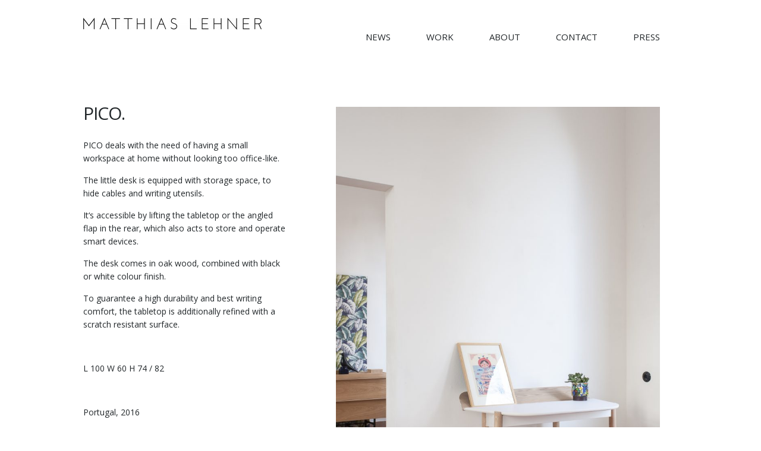

--- FILE ---
content_type: text/html; charset=UTF-8
request_url: http://www.matthiaslehner.com/portfolio/pico/
body_size: 6818
content:
<!DOCTYPE html>
<!--[if lt IE 7]><html class="no-js lt-ie9 lt-ie8 lt-ie7" lang="de"><![endif]-->
<!--[if IE 7]><html class="no-js lt-ie9 lt-ie8" lang="de"><![endif]-->
<!--[if IE 8]><html class="no-js lt-ie9" lang="de"><![endif]-->
<!--[if gt IE 8]><!--><html lang="de"><!--<![endif]-->

<!--[if !IE]><!--><script>if (/*@cc_on!@*/false) { document.documentElement.className+=' lt-ie10'; }</script><!--<![endif]-->  

<!-- DESIGN & CODE BY THEMEBEANS OF HTTP://WWW.THEMEBEANS.COM. -->

<head>
<!-- META TAGS -->
<meta http-equiv="content-type" content="text/html; charset=UTF-8" />
<meta name="viewport" content="width=device-width, initial-scale=1.0" />

<title>M A T T H I A S   L E H N E R | PICO</title>

<!-- RSS & PINGBACKS -->
<link rel="pingback" href="http://www.matthiaslehner.com/xmlrpc.php" /> 
<!--[if lt IE 9]>
<script src="http://html5shiv.googlecode.com/svn/trunk/html5.js"></script>
<![endif]-->


<meta name='robots' content='max-image-preview:large' />
<style>
#header-container, #footer-container { background-color:  #ffffff!important; }
#header-container h1, #header-container p, #header-container .main-menu a, #footer-container, #footer-container a { color:  #22272a!important; }
</style>	
		<link rel='dns-prefetch' href='//fonts.googleapis.com' />
<link rel="alternate" type="application/rss+xml" title="M A T T H I A S   L E H N E R &raquo; Feed" href="http://www.matthiaslehner.com/feed/" />
<link rel="alternate" type="application/rss+xml" title="M A T T H I A S   L E H N E R &raquo; Kommentar-Feed" href="http://www.matthiaslehner.com/comments/feed/" />
<script type="text/javascript">
window._wpemojiSettings = {"baseUrl":"https:\/\/s.w.org\/images\/core\/emoji\/14.0.0\/72x72\/","ext":".png","svgUrl":"https:\/\/s.w.org\/images\/core\/emoji\/14.0.0\/svg\/","svgExt":".svg","source":{"concatemoji":"http:\/\/www.matthiaslehner.com\/wp-includes\/js\/wp-emoji-release.min.js?ver=6.3.7"}};
/*! This file is auto-generated */
!function(i,n){var o,s,e;function c(e){try{var t={supportTests:e,timestamp:(new Date).valueOf()};sessionStorage.setItem(o,JSON.stringify(t))}catch(e){}}function p(e,t,n){e.clearRect(0,0,e.canvas.width,e.canvas.height),e.fillText(t,0,0);var t=new Uint32Array(e.getImageData(0,0,e.canvas.width,e.canvas.height).data),r=(e.clearRect(0,0,e.canvas.width,e.canvas.height),e.fillText(n,0,0),new Uint32Array(e.getImageData(0,0,e.canvas.width,e.canvas.height).data));return t.every(function(e,t){return e===r[t]})}function u(e,t,n){switch(t){case"flag":return n(e,"\ud83c\udff3\ufe0f\u200d\u26a7\ufe0f","\ud83c\udff3\ufe0f\u200b\u26a7\ufe0f")?!1:!n(e,"\ud83c\uddfa\ud83c\uddf3","\ud83c\uddfa\u200b\ud83c\uddf3")&&!n(e,"\ud83c\udff4\udb40\udc67\udb40\udc62\udb40\udc65\udb40\udc6e\udb40\udc67\udb40\udc7f","\ud83c\udff4\u200b\udb40\udc67\u200b\udb40\udc62\u200b\udb40\udc65\u200b\udb40\udc6e\u200b\udb40\udc67\u200b\udb40\udc7f");case"emoji":return!n(e,"\ud83e\udef1\ud83c\udffb\u200d\ud83e\udef2\ud83c\udfff","\ud83e\udef1\ud83c\udffb\u200b\ud83e\udef2\ud83c\udfff")}return!1}function f(e,t,n){var r="undefined"!=typeof WorkerGlobalScope&&self instanceof WorkerGlobalScope?new OffscreenCanvas(300,150):i.createElement("canvas"),a=r.getContext("2d",{willReadFrequently:!0}),o=(a.textBaseline="top",a.font="600 32px Arial",{});return e.forEach(function(e){o[e]=t(a,e,n)}),o}function t(e){var t=i.createElement("script");t.src=e,t.defer=!0,i.head.appendChild(t)}"undefined"!=typeof Promise&&(o="wpEmojiSettingsSupports",s=["flag","emoji"],n.supports={everything:!0,everythingExceptFlag:!0},e=new Promise(function(e){i.addEventListener("DOMContentLoaded",e,{once:!0})}),new Promise(function(t){var n=function(){try{var e=JSON.parse(sessionStorage.getItem(o));if("object"==typeof e&&"number"==typeof e.timestamp&&(new Date).valueOf()<e.timestamp+604800&&"object"==typeof e.supportTests)return e.supportTests}catch(e){}return null}();if(!n){if("undefined"!=typeof Worker&&"undefined"!=typeof OffscreenCanvas&&"undefined"!=typeof URL&&URL.createObjectURL&&"undefined"!=typeof Blob)try{var e="postMessage("+f.toString()+"("+[JSON.stringify(s),u.toString(),p.toString()].join(",")+"));",r=new Blob([e],{type:"text/javascript"}),a=new Worker(URL.createObjectURL(r),{name:"wpTestEmojiSupports"});return void(a.onmessage=function(e){c(n=e.data),a.terminate(),t(n)})}catch(e){}c(n=f(s,u,p))}t(n)}).then(function(e){for(var t in e)n.supports[t]=e[t],n.supports.everything=n.supports.everything&&n.supports[t],"flag"!==t&&(n.supports.everythingExceptFlag=n.supports.everythingExceptFlag&&n.supports[t]);n.supports.everythingExceptFlag=n.supports.everythingExceptFlag&&!n.supports.flag,n.DOMReady=!1,n.readyCallback=function(){n.DOMReady=!0}}).then(function(){return e}).then(function(){var e;n.supports.everything||(n.readyCallback(),(e=n.source||{}).concatemoji?t(e.concatemoji):e.wpemoji&&e.twemoji&&(t(e.twemoji),t(e.wpemoji)))}))}((window,document),window._wpemojiSettings);
</script>
<style type="text/css">
img.wp-smiley,
img.emoji {
	display: inline !important;
	border: none !important;
	box-shadow: none !important;
	height: 1em !important;
	width: 1em !important;
	margin: 0 0.07em !important;
	vertical-align: -0.1em !important;
	background: none !important;
	padding: 0 !important;
}
</style>
	<link rel='stylesheet' id='bean-css' href='http://www.matthiaslehner.com/wp-content/themes/folo/assets/css/framework.css?ver=1.0' type='text/css' media='all' />
<link rel='stylesheet' id='main-style-css' href='http://www.matthiaslehner.com/wp-content/themes/folo-child/style.css?ver=1.4' type='text/css' media='all' />
<link rel='stylesheet' id='mobile-css' href='http://www.matthiaslehner.com/wp-content/themes/folo/assets/css/mobile.css?ver=1.0' type='text/css' media='all' />
<link rel='stylesheet' id='wp-block-library-css' href='http://www.matthiaslehner.com/wp-includes/css/dist/block-library/style.min.css?ver=6.3.7' type='text/css' media='all' />
<style id='classic-theme-styles-inline-css' type='text/css'>
/*! This file is auto-generated */
.wp-block-button__link{color:#fff;background-color:#32373c;border-radius:9999px;box-shadow:none;text-decoration:none;padding:calc(.667em + 2px) calc(1.333em + 2px);font-size:1.125em}.wp-block-file__button{background:#32373c;color:#fff;text-decoration:none}
</style>
<style id='global-styles-inline-css' type='text/css'>
body{--wp--preset--color--black: #000000;--wp--preset--color--cyan-bluish-gray: #abb8c3;--wp--preset--color--white: #ffffff;--wp--preset--color--pale-pink: #f78da7;--wp--preset--color--vivid-red: #cf2e2e;--wp--preset--color--luminous-vivid-orange: #ff6900;--wp--preset--color--luminous-vivid-amber: #fcb900;--wp--preset--color--light-green-cyan: #7bdcb5;--wp--preset--color--vivid-green-cyan: #00d084;--wp--preset--color--pale-cyan-blue: #8ed1fc;--wp--preset--color--vivid-cyan-blue: #0693e3;--wp--preset--color--vivid-purple: #9b51e0;--wp--preset--gradient--vivid-cyan-blue-to-vivid-purple: linear-gradient(135deg,rgba(6,147,227,1) 0%,rgb(155,81,224) 100%);--wp--preset--gradient--light-green-cyan-to-vivid-green-cyan: linear-gradient(135deg,rgb(122,220,180) 0%,rgb(0,208,130) 100%);--wp--preset--gradient--luminous-vivid-amber-to-luminous-vivid-orange: linear-gradient(135deg,rgba(252,185,0,1) 0%,rgba(255,105,0,1) 100%);--wp--preset--gradient--luminous-vivid-orange-to-vivid-red: linear-gradient(135deg,rgba(255,105,0,1) 0%,rgb(207,46,46) 100%);--wp--preset--gradient--very-light-gray-to-cyan-bluish-gray: linear-gradient(135deg,rgb(238,238,238) 0%,rgb(169,184,195) 100%);--wp--preset--gradient--cool-to-warm-spectrum: linear-gradient(135deg,rgb(74,234,220) 0%,rgb(151,120,209) 20%,rgb(207,42,186) 40%,rgb(238,44,130) 60%,rgb(251,105,98) 80%,rgb(254,248,76) 100%);--wp--preset--gradient--blush-light-purple: linear-gradient(135deg,rgb(255,206,236) 0%,rgb(152,150,240) 100%);--wp--preset--gradient--blush-bordeaux: linear-gradient(135deg,rgb(254,205,165) 0%,rgb(254,45,45) 50%,rgb(107,0,62) 100%);--wp--preset--gradient--luminous-dusk: linear-gradient(135deg,rgb(255,203,112) 0%,rgb(199,81,192) 50%,rgb(65,88,208) 100%);--wp--preset--gradient--pale-ocean: linear-gradient(135deg,rgb(255,245,203) 0%,rgb(182,227,212) 50%,rgb(51,167,181) 100%);--wp--preset--gradient--electric-grass: linear-gradient(135deg,rgb(202,248,128) 0%,rgb(113,206,126) 100%);--wp--preset--gradient--midnight: linear-gradient(135deg,rgb(2,3,129) 0%,rgb(40,116,252) 100%);--wp--preset--font-size--small: 13px;--wp--preset--font-size--medium: 20px;--wp--preset--font-size--large: 36px;--wp--preset--font-size--x-large: 42px;--wp--preset--spacing--20: 0.44rem;--wp--preset--spacing--30: 0.67rem;--wp--preset--spacing--40: 1rem;--wp--preset--spacing--50: 1.5rem;--wp--preset--spacing--60: 2.25rem;--wp--preset--spacing--70: 3.38rem;--wp--preset--spacing--80: 5.06rem;--wp--preset--shadow--natural: 6px 6px 9px rgba(0, 0, 0, 0.2);--wp--preset--shadow--deep: 12px 12px 50px rgba(0, 0, 0, 0.4);--wp--preset--shadow--sharp: 6px 6px 0px rgba(0, 0, 0, 0.2);--wp--preset--shadow--outlined: 6px 6px 0px -3px rgba(255, 255, 255, 1), 6px 6px rgba(0, 0, 0, 1);--wp--preset--shadow--crisp: 6px 6px 0px rgba(0, 0, 0, 1);}:where(.is-layout-flex){gap: 0.5em;}:where(.is-layout-grid){gap: 0.5em;}body .is-layout-flow > .alignleft{float: left;margin-inline-start: 0;margin-inline-end: 2em;}body .is-layout-flow > .alignright{float: right;margin-inline-start: 2em;margin-inline-end: 0;}body .is-layout-flow > .aligncenter{margin-left: auto !important;margin-right: auto !important;}body .is-layout-constrained > .alignleft{float: left;margin-inline-start: 0;margin-inline-end: 2em;}body .is-layout-constrained > .alignright{float: right;margin-inline-start: 2em;margin-inline-end: 0;}body .is-layout-constrained > .aligncenter{margin-left: auto !important;margin-right: auto !important;}body .is-layout-constrained > :where(:not(.alignleft):not(.alignright):not(.alignfull)){max-width: var(--wp--style--global--content-size);margin-left: auto !important;margin-right: auto !important;}body .is-layout-constrained > .alignwide{max-width: var(--wp--style--global--wide-size);}body .is-layout-flex{display: flex;}body .is-layout-flex{flex-wrap: wrap;align-items: center;}body .is-layout-flex > *{margin: 0;}body .is-layout-grid{display: grid;}body .is-layout-grid > *{margin: 0;}:where(.wp-block-columns.is-layout-flex){gap: 2em;}:where(.wp-block-columns.is-layout-grid){gap: 2em;}:where(.wp-block-post-template.is-layout-flex){gap: 1.25em;}:where(.wp-block-post-template.is-layout-grid){gap: 1.25em;}.has-black-color{color: var(--wp--preset--color--black) !important;}.has-cyan-bluish-gray-color{color: var(--wp--preset--color--cyan-bluish-gray) !important;}.has-white-color{color: var(--wp--preset--color--white) !important;}.has-pale-pink-color{color: var(--wp--preset--color--pale-pink) !important;}.has-vivid-red-color{color: var(--wp--preset--color--vivid-red) !important;}.has-luminous-vivid-orange-color{color: var(--wp--preset--color--luminous-vivid-orange) !important;}.has-luminous-vivid-amber-color{color: var(--wp--preset--color--luminous-vivid-amber) !important;}.has-light-green-cyan-color{color: var(--wp--preset--color--light-green-cyan) !important;}.has-vivid-green-cyan-color{color: var(--wp--preset--color--vivid-green-cyan) !important;}.has-pale-cyan-blue-color{color: var(--wp--preset--color--pale-cyan-blue) !important;}.has-vivid-cyan-blue-color{color: var(--wp--preset--color--vivid-cyan-blue) !important;}.has-vivid-purple-color{color: var(--wp--preset--color--vivid-purple) !important;}.has-black-background-color{background-color: var(--wp--preset--color--black) !important;}.has-cyan-bluish-gray-background-color{background-color: var(--wp--preset--color--cyan-bluish-gray) !important;}.has-white-background-color{background-color: var(--wp--preset--color--white) !important;}.has-pale-pink-background-color{background-color: var(--wp--preset--color--pale-pink) !important;}.has-vivid-red-background-color{background-color: var(--wp--preset--color--vivid-red) !important;}.has-luminous-vivid-orange-background-color{background-color: var(--wp--preset--color--luminous-vivid-orange) !important;}.has-luminous-vivid-amber-background-color{background-color: var(--wp--preset--color--luminous-vivid-amber) !important;}.has-light-green-cyan-background-color{background-color: var(--wp--preset--color--light-green-cyan) !important;}.has-vivid-green-cyan-background-color{background-color: var(--wp--preset--color--vivid-green-cyan) !important;}.has-pale-cyan-blue-background-color{background-color: var(--wp--preset--color--pale-cyan-blue) !important;}.has-vivid-cyan-blue-background-color{background-color: var(--wp--preset--color--vivid-cyan-blue) !important;}.has-vivid-purple-background-color{background-color: var(--wp--preset--color--vivid-purple) !important;}.has-black-border-color{border-color: var(--wp--preset--color--black) !important;}.has-cyan-bluish-gray-border-color{border-color: var(--wp--preset--color--cyan-bluish-gray) !important;}.has-white-border-color{border-color: var(--wp--preset--color--white) !important;}.has-pale-pink-border-color{border-color: var(--wp--preset--color--pale-pink) !important;}.has-vivid-red-border-color{border-color: var(--wp--preset--color--vivid-red) !important;}.has-luminous-vivid-orange-border-color{border-color: var(--wp--preset--color--luminous-vivid-orange) !important;}.has-luminous-vivid-amber-border-color{border-color: var(--wp--preset--color--luminous-vivid-amber) !important;}.has-light-green-cyan-border-color{border-color: var(--wp--preset--color--light-green-cyan) !important;}.has-vivid-green-cyan-border-color{border-color: var(--wp--preset--color--vivid-green-cyan) !important;}.has-pale-cyan-blue-border-color{border-color: var(--wp--preset--color--pale-cyan-blue) !important;}.has-vivid-cyan-blue-border-color{border-color: var(--wp--preset--color--vivid-cyan-blue) !important;}.has-vivid-purple-border-color{border-color: var(--wp--preset--color--vivid-purple) !important;}.has-vivid-cyan-blue-to-vivid-purple-gradient-background{background: var(--wp--preset--gradient--vivid-cyan-blue-to-vivid-purple) !important;}.has-light-green-cyan-to-vivid-green-cyan-gradient-background{background: var(--wp--preset--gradient--light-green-cyan-to-vivid-green-cyan) !important;}.has-luminous-vivid-amber-to-luminous-vivid-orange-gradient-background{background: var(--wp--preset--gradient--luminous-vivid-amber-to-luminous-vivid-orange) !important;}.has-luminous-vivid-orange-to-vivid-red-gradient-background{background: var(--wp--preset--gradient--luminous-vivid-orange-to-vivid-red) !important;}.has-very-light-gray-to-cyan-bluish-gray-gradient-background{background: var(--wp--preset--gradient--very-light-gray-to-cyan-bluish-gray) !important;}.has-cool-to-warm-spectrum-gradient-background{background: var(--wp--preset--gradient--cool-to-warm-spectrum) !important;}.has-blush-light-purple-gradient-background{background: var(--wp--preset--gradient--blush-light-purple) !important;}.has-blush-bordeaux-gradient-background{background: var(--wp--preset--gradient--blush-bordeaux) !important;}.has-luminous-dusk-gradient-background{background: var(--wp--preset--gradient--luminous-dusk) !important;}.has-pale-ocean-gradient-background{background: var(--wp--preset--gradient--pale-ocean) !important;}.has-electric-grass-gradient-background{background: var(--wp--preset--gradient--electric-grass) !important;}.has-midnight-gradient-background{background: var(--wp--preset--gradient--midnight) !important;}.has-small-font-size{font-size: var(--wp--preset--font-size--small) !important;}.has-medium-font-size{font-size: var(--wp--preset--font-size--medium) !important;}.has-large-font-size{font-size: var(--wp--preset--font-size--large) !important;}.has-x-large-font-size{font-size: var(--wp--preset--font-size--x-large) !important;}
.wp-block-navigation a:where(:not(.wp-element-button)){color: inherit;}
:where(.wp-block-post-template.is-layout-flex){gap: 1.25em;}:where(.wp-block-post-template.is-layout-grid){gap: 1.25em;}
:where(.wp-block-columns.is-layout-flex){gap: 2em;}:where(.wp-block-columns.is-layout-grid){gap: 2em;}
.wp-block-pullquote{font-size: 1.5em;line-height: 1.6;}
</style>
<link rel='stylesheet' id='mytheme-opensans-css' href='http://fonts.googleapis.com/css?family=Fauna+One&#038;ver=6.3.7' type='text/css' media='all' />
<script type='text/javascript' src='http://www.matthiaslehner.com/wp-includes/js/jquery/jquery.min.js?ver=3.7.0' id='jquery-core-js'></script>
<script type='text/javascript' src='http://www.matthiaslehner.com/wp-includes/js/jquery/jquery-migrate.min.js?ver=3.4.1' id='jquery-migrate-js'></script>
<link rel="https://api.w.org/" href="http://www.matthiaslehner.com/wp-json/" /><link rel="EditURI" type="application/rsd+xml" title="RSD" href="http://www.matthiaslehner.com/xmlrpc.php?rsd" />
<meta name="generator" content="WordPress 6.3.7" />
<link rel="canonical" href="http://www.matthiaslehner.com/portfolio/pico/" />
<link rel='shortlink' href='http://www.matthiaslehner.com/?p=714' />
<link rel="alternate" type="application/json+oembed" href="http://www.matthiaslehner.com/wp-json/oembed/1.0/embed?url=http%3A%2F%2Fwww.matthiaslehner.com%2Fportfolio%2Fpico%2F" />
<link rel="alternate" type="text/xml+oembed" href="http://www.matthiaslehner.com/wp-json/oembed/1.0/embed?url=http%3A%2F%2Fwww.matthiaslehner.com%2Fportfolio%2Fpico%2F&#038;format=xml" />

<style>
a:hover  { color:#ae8f90; }
.sidebar .widget a:hover, p a:hover,div.bean-note a,#header-container h1.logo_text:hover,#footer a:hover,.modal .close:hover,a.post-edit-link:hover,.widget_text a:hover,.logged-in-as span a,.logged-in-as a:hover,.comment-meta a:hover,.comment-author a:hover,.entry-meta a:hover,#footer-container a:hover,.comment-author a:hover,#twitter_div li a:hover,#twitter_div li span a:hover,.archives-list ul li a:hover,#header-container .main-menu a:hover,#header-container .main-menu > .current_page_item > a,#header-container .main-menu > .current_page_item > a:hover,.single-portfolio .portfolio-meta-list a:hover { color:#ae8f90!important }
#twitter_div li span a:hover { color:#ae8f90!important; }

.btn:hover,.button:hover,.bean-quote,.feature-icon,div.jp-play-bar,.btn[type=submit]:hover,.button[type=submit]:hover,input[type=button]:hover,input[type=reset]:hover,input[type=submit]:hover,.pagination a:hover,.form-submit input[type=submit]:hover,div.jp-play-bar,div.jp-volume-bar-value,.pagination a:hover,div.jp-volume-bar-value,.featurearea_icon .icon,.tagcloud a:hover { background-color: #ae8f90; } 
.bean-quote { background-color: #ae8f90!important; }

.flickr_badge_image:hover,.instagram_badge_image:hover,.bean-dribbble-shots img:hover { border-color: #ae8f90!important; }	
</style>

		<style></style>			
	<link rel="shortcut icon" href="http://www.matthiaslehner.com/wp-content/uploads/2014/12/faviconML.png"/> 
<link rel="apple-touch-icon-precomposed" href="http://www.matthiaslehner.com/wp-content/uploads/2014/12/faviconML.png"/>
		<style type="text/css">.recentcomments a{display:inline !important;padding:0 !important;margin:0 !important;}</style>	
</head>

<body class="portfolio-template-default single single-portfolio postid-714 chrome">

					
 	<div id="responsive-nav" class="show-for-small">
 		
 		<div class="menu-menu-container"><form method="get" id="responsive-nav-form" action=" http://www.matthiaslehner.com " class="custom"><select id="menu-menu" class="menu dropdown-menu"  onchange="if(this.options[this.selectedIndex].value != &#39;&#39;){window.top.location.href=this.options[this.selectedIndex].value}"><option value="" class="blank"> </option><option class="menu-item menu-item-type-taxonomy menu-item-object-category mobile-menu-item-91 mobile-menu-item-depth-0" value="http://www.matthiaslehner.com/category/news/">NEWS</option>
<option class="menu-item menu-item-type-post_type menu-item-object-page menu-item-home current_page_parent mobile-menu-item-64 mobile-menu-item-depth-0" value="http://www.matthiaslehner.com/">WORK</option>
<option class="menu-item menu-item-type-post_type menu-item-object-page mobile-menu-item-65 mobile-menu-item-depth-0" value="http://www.matthiaslehner.com/about/">ABOUT</option>
<option class="menu-item menu-item-type-post_type menu-item-object-page mobile-menu-item-66 mobile-menu-item-depth-0" value="http://www.matthiaslehner.com/contact/">CONTACT</option>
<option class="menu-item menu-item-type-taxonomy menu-item-object-category mobile-menu-item-92 mobile-menu-item-depth-0" value="http://www.matthiaslehner.com/category/press/">PRESS</option>
</select></form></div> 		
	</div><!-- END #responsive-nav --> 	
	
	<div id="header-container">
	
		<div class="row">		
		
			<div class="four columns mobile-four">
			
				<div class="branding">
				
					<div class="logo">
					
						  
		
	  	<a href="http://www.matthiaslehner.com" title="M A T T H I A S   L E H N E R" rel="home">
			<img src="http://www.matthiaslehner.com/wp-content/uploads/2015/08/Logo-ML_04.08.15-300x20.jpg" class="logo-uploaded" alt="logo"/>	
		</a>
		
						
					</div><!-- END .logo --> 		
					
					<p></p>
				
				</div><!-- END .branding --> 
			
			</div><!-- END .four columns mobile-four -->
		
			<div class="eight columns hide-for-small">	
										
				<div class="main_menu">
						
					<div class="menu-menu-container"><ul id="menu-menu-1" class="main-menu"><li id="menu-item-91" class="menu-item menu-item-type-taxonomy menu-item-object-category menu-item-91"><a href="http://www.matthiaslehner.com/category/news/">NEWS</a></li>
<li id="menu-item-64" class="menu-item menu-item-type-post_type menu-item-object-page menu-item-home current_page_parent menu-item-64"><a href="http://www.matthiaslehner.com/">WORK</a></li>
<li id="menu-item-65" class="menu-item menu-item-type-post_type menu-item-object-page menu-item-65"><a href="http://www.matthiaslehner.com/about/">ABOUT</a></li>
<li id="menu-item-66" class="menu-item menu-item-type-post_type menu-item-object-page menu-item-66"><a href="http://www.matthiaslehner.com/contact/">CONTACT</a></li>
<li id="menu-item-92" class="menu-item menu-item-type-taxonomy menu-item-object-category menu-item-92"><a href="http://www.matthiaslehner.com/category/press/">PRESS</a></li>
</ul></div>					
				</div><!-- END .main_menu -->

			</div><!-- END .eight columns -->
			
		</div><!-- END .row -->
				
	</div><!-- END #header-container -->	
		
	 


<div id="primary-container" class="twelve animated BeanFadeIn">  
	
	<div class="row">
		
		<div class="five columns mobile-four post-head">
		
					
				<section id="post-714">
					
					<header class="entry-header">
					
						
		<div class="pagination hide-on-little">
			
			<span class="page-previous">
				<a href="http://www.matthiaslehner.com/portfolio/calcada/" rel="prev"></a>			</span><!-- END .page-previous -->
		
			<span class="page-portfolio">
		         
		            <a href="http://www.matthiaslehner.com/" rel="bookmark"></a>
		        	
			</span><!-- END .page-portfolio -->
		    			
			<span class="page-next">
				<a href="http://www.matthiaslehner.com/portfolio/azulejos/" rel="next"></a>			</span><!-- END .page-next -->
		
		</div><!-- END .pagination -->				
	
			        	<h1 class="entry-title">PICO.</h1>
			        	
			        	<div class="portfolio-meta">
			        	
			        				        	
			        	</div><!-- END .portfolio-meta -->
						
			    	</header><!-- END .entry-header -->
			
					<div class="entry-content">
					
						<p>PICO deals with the need of having a small workspace at home without looking too office-like.</p>
<p>The little desk is equipped with storage space, to hide cables and writing utensils.</p>
<p>It‘s accessible by lifting the tabletop or the angled flap in the rear, which also acts to store and operate smart devices.</p>
<p>The desk comes in oak wood, combined with black or white colour finish.</p>
<p>To guarantee a high durability and best writing comfort, the tabletop is additionally refined with a scratch resistant surface.</p>
<p>&nbsp;</p>
<p>L 100 W 60 H 74 / 82</p>
<p>&nbsp;</p>
<p>Portugal, 2016</p>
						
					</div><!-- END .entry-content-->
			
					<ul class="portfolio-meta-list">
						
												
							<li><span>Client:</span>O CÉU</li>
						
												
							<li><span>URL:</span><a href="http://www.o-ceu.com" target="blank">www.o-ceu.com</a></li>
						
													
					</ul>
					
					 
		<div class="pagination hide-on-little">
			
			<span class="page-previous">
				<a href="http://www.matthiaslehner.com/portfolio/calcada/" rel="prev"></a>			</span><!-- END .page-previous -->
		
			<span class="page-portfolio">
		         
		            <a href="http://www.matthiaslehner.com/" rel="bookmark"></a>
		        	
			</span><!-- END .page-portfolio -->
		    			
			<span class="page-next">
				<a href="http://www.matthiaslehner.com/portfolio/azulejos/" rel="next"></a>			</span><!-- END .page-next -->
		
		</div><!-- END .pagination -->				
						
			    
			    </section>
			
					
		</div><!-- END .five columns -->
		
					
			<div class="seven columns mobile-four">
			
				<div class="entry-content-media right portfolio-gallery">
				
					<a href="http://www.matthiaslehner.com/wp-content/uploads/2016/04/Foto-Julia-Krueger-2918-Kopie-800x1202.jpg" class="view" rel="bean" title="" ><img src="http://www.matthiaslehner.com/wp-content/uploads/2016/04/Foto-Julia-Krueger-2918-Kopie-800x1202.jpg"/></a><a href="http://www.matthiaslehner.com/wp-content/uploads/2016/04/o-ceu_25.03.16_10.1-800x565.jpg" class="view" rel="bean" title="" ><img src="http://www.matthiaslehner.com/wp-content/uploads/2016/04/o-ceu_25.03.16_10.1-800x565.jpg"/></a><a href="http://www.matthiaslehner.com/wp-content/uploads/2016/04/o-ceu_25.03.16_10.3-800x565.jpg" class="view" rel="bean" title="" ><img src="http://www.matthiaslehner.com/wp-content/uploads/2016/04/o-ceu_25.03.16_10.3-800x565.jpg"/></a><a href="http://www.matthiaslehner.com/wp-content/uploads/2016/04/O-CEU_Pico_1-1-800x566.jpg" class="view" rel="bean" title="" ><img src="http://www.matthiaslehner.com/wp-content/uploads/2016/04/O-CEU_Pico_1-1-800x566.jpg"/></a><a href="http://www.matthiaslehner.com/wp-content/uploads/2016/04/O-CEU_Pico_2-800x566.jpg" class="view" rel="bean" title="" ><img src="http://www.matthiaslehner.com/wp-content/uploads/2016/04/O-CEU_Pico_2-800x566.jpg"/></a><a href="http://www.matthiaslehner.com/wp-content/uploads/2016/04/O-CEU_05.04.16_1-800x566.jpg" class="view" rel="bean" title="" ><img src="http://www.matthiaslehner.com/wp-content/uploads/2016/04/O-CEU_05.04.16_1-800x566.jpg"/></a><a href="http://www.matthiaslehner.com/wp-content/uploads/2016/04/O-CEU_Pico_3-800x566.jpg" class="view" rel="bean" title="" ><img src="http://www.matthiaslehner.com/wp-content/uploads/2016/04/O-CEU_Pico_3-800x566.jpg"/></a><a href="http://www.matthiaslehner.com/wp-content/uploads/2016/04/O-CEU_Pico_4-800x566.jpg" class="view" rel="bean" title="" ><img src="http://www.matthiaslehner.com/wp-content/uploads/2016/04/O-CEU_Pico_4-800x566.jpg"/></a><a href="http://www.matthiaslehner.com/wp-content/uploads/2016/04/O-CEU_Pico_5-800x566.jpg" class="view" rel="bean" title="" ><img src="http://www.matthiaslehner.com/wp-content/uploads/2016/04/O-CEU_Pico_5-800x566.jpg"/></a>



					
				</div><!-- END .entry-content-media -->
						
			</div><!-- END .seven columns mobile-four -->
				
				
		
	</div><!-- END .row -->
		
</div><!-- END #primary-container -->

	


<div id="footer-container">
    
    <div class="row">
    
        <div class="twelve columns">
        	
            <div class="menu-menu2-container"><ul id="menu-menu2" class="main-menu"><li id="menu-item-71" class="menu-item menu-item-type-post_type menu-item-object-page menu-item-71"><a href="http://www.matthiaslehner.com/imprint/">Impressum</a></li>
</ul></div>        
       		STUDIO MATTHIAS LEHNER
 © 2020         
        </div><!-- END .twelve columns centered -->
        
    </div><!-- END .row -->

</div><!-- END #footer-container -->
     	
 	
<script type='text/javascript' src='http://www.matthiaslehner.com/wp-content/themes/folo/assets/js/custom-libraries.js?ver=1.0' id='custom-libraries-js'></script>
<script type='text/javascript' src='http://www.matthiaslehner.com/wp-content/themes/folo/assets/js/custom.js?ver=2.0' id='custom-js'></script>
<script type='text/javascript' src='http://www.matthiaslehner.com/wp-content/themes/folo/assets/js/retina.js?ver=2.0' id='retina-js'></script>
<script type='text/javascript' src='http://www.matthiaslehner.com/wp-content/themes/folo/assets/js/view.min.js?auto&#038;ver=2.0' id='view-js'></script>

</body>

</html>

--- FILE ---
content_type: text/css
request_url: http://www.matthiaslehner.com/wp-content/themes/folo-child/style.css?ver=1.4
body_size: 420
content:
/*
Theme Name:     Folo Child Theme
Theme URI:      http://www.demo.themebeans.com/folo
Description:    Make your modifications to Spruce in this child theme.
Author:         ThemeBeans
Author URI:     http://www.themebeans.com
Version:        1.0
Template:       folo
*/

@import url('../folo/style.css');
@import url('http://fonts.googleapis.com/css?family=Open+Sans');

body {
	background-color: #FFF;
	font-family: 'Open Sans', HelveticaNeue, Helvetica Neue, Helvetica, Tahoma, Geneva, Arial, sans-serif;
	font-weight:300;
	font-size: 14px;
	line-height: 22px;
}
 
h1, h2 { 
	font-family: 'Open Sans', HelveticaNeue, Helvetica Neue, Helvetica, Tahoma, Geneva, Arial, sans-serif;
	font-weight:300;
/*	font-weight: normal; 
	font-style: normal;
	letter-spacing: -1px; 
*/
}



--- FILE ---
content_type: text/css
request_url: http://www.matthiaslehner.com/wp-content/themes/folo/assets/css/mobile.css?ver=1.0
body_size: 2870
content:
/*----------------------------------------------------------------------
 
	Content: Theme Mobile CSS 
	Author:  ThemeBeans of http://www.themebeans.com
 
 ----------------------------------------------------------------------*/

@media only screen and (max-width: 1390px) { 
	/* GENERAL LAYOUT */
	.row { max-width: 1020px; }
	
	/* POSTS */
	.format-audio div.jp-progress { width: 58%; }
	.audio-no-feat div.jp-progress { width: 60%!important; }
	div.jp-video.fullwidth, div.jp-video.fullwidth .jp-type-list-parent { width: 100%; }
	.comment #respond { margin-left: 170px; }
	.children #respond { margin-left: 215px; }
	
	/* PORTFOLIO */
	.portfolio-audio div.jp-interface { left: -4%; width: 83%; }
		
	/* WIDGETS */
	.flickr_badge_image img { height: 54px; width: 54px; }
	.bean-dribbble-shots img, .bean-dribbble-shots a { height: 98px; width: 131px; }
}	


@media only screen and (max-width: 1060px) { 
	/* GENERAL LAYOUT */
	.row { max-width: 680px; }
	#header-container .main-menu a { padding: 40px 15px; }
	
	/* POSTS */
	.format-audio div.jp-progress { width: 34%; }
	.audio-no-feat div.jp-progress { width: 39%!important; }
	div.jp-video.fullwidth, div.jp-video.fullwidth .jp-type-list-parent { width: 100%; }
	.comment #respond { margin-left: 113px; }
	.children #respond { margin-left: 158px; }
	
	/* PORTFOLIO */
	.portfolio-audio div.jp-interface { left: -6.5%; width: 87.5%; }
	
	.portfolio-audio  div.jp-audio.fullwidth {
		bottom: 30px;
	}
	.portfolio-audio div.jp-interface {
		border-radius: 0 0 3px 3px;
	}
	.portfolio-audio .jp-toggles,
	.portfolio-audio .jp-volume-bar {
		display: none!important;
	}
	.portfolio-audio div.jp-progress { width: 79.5%; }
	
	/* WIDGETS */
	.flickr_badge_image img { height: 66px; width: 66px; }
	#flickr_badge_image7,
	#flickr_badge_image8,
	#flickr_badge_image9,
	#flickr_badge_image10 { display: none; }
	.bean-dribbble-shots img, .bean-dribbble-shots a { height: 116px; width: 155px; }
	
	.ie  .entry-content-media img {
		max-width: 60%;

	}
}	


@media only screen 
and (max-width: 767px) {
	/* BODY */
	#primary-container {
		padding: 40px 30px;
		width: 100% ;
		overflow: hidden;
		}	
	.error404 #primary-container {
		padding: 20%;
	}
	/*  HEADER */	
	#toTop { display: none!important; }
	
	#header-container p {
		text-align: center;
		}
	#primary-container {
		padding-top: 30px;
		}	
	.branding {
		margin: 35px 0;
		}	
	.logo {
		float: none;
		text-align: center;
		width: 100%;
		}
	.logo img {
		float: none;
		}
	.submit.right {
		float: none;
		}	
	ul.contactform .button {
		width: 100%;
		}
	ul.contactform li.eight {
		width: 100%;
		}
	#footer-container {
		padding: 50px 30px;
		}	
	#footer-container .main-menu li {
		background-color: #FFF;
		display: block;
		margin-bottom: 5px;
		padding: 5px;
		width: 100%;
		-webkit-border-radius: 2px;
		   -moz-border-radius: 2px;
		        border-radius: 2px;
		}	
		
		
/* PORTFOLIO STYLES --------------------------------------------------*/
	.single-portfolio .five.columns.post-head { padding-right: 10px; }
	.single-portfolio .portfolio-audio img,
	.single-portfolio .entry-content-media a,
	.single-portfolio .portfolio-video .video-frame {
		float: none;
		padding-right: 0px;
		}
	.portfolio-audio div.jp-interface { left: -3%; }	
	.portfolio-audio div.jp-progress { width: 88.5%; }
	.portfolio-audio  div.jp-audio.fullwidth { bottom: 60px; }
	.portfolio-audio div.jp-interface { border-radius: 3px; }
					
						
/* BLOG STYLES -----------------------------------------------------*/
	/*  SINGLE POSTS */	
	section.type-post {
		max-width: 100%;
		}	
	.meta-list.single-share {
		margin-bottom: -10px!important;
		}
	.fullwidth .format-audio div.jp-progress {
		width: 71%;
		}
	.audio-no-feat div.jp-progress { width: 68.5%!important; }
	
	/*  COMMENTS */	
	#comments .nine.columns.push-three {
		width: 100%;
		}
	#comments-list {
		padding-bottom: 50px;
		}	
		
	input, textarea { 
		-webkit-border-radius: 0px!important;
		}
		
	.comment-body .ten.columns {
		float: left;
		left: 15px;
		}
	.comment-author {
		margin-top: 25px;
		}	
	.children .comment:first-child .comment-author {
		margin-top: 0px;
		}	
	.children .comment-body p, .children .comment-meta,	
	.children .comment-author cite {
		margin-left: 0px;
		}
	.children #respond,
	.comment #respond {
		margin: 0px 0 30px 5px;
		}
	#commentform #submit,	
	#commentform input[type="text"], 
	#commentform input[type="password"], 
	#commentform input[type="date"], 
	#commentform input[type="datetime"], 
	#commentform input[type="email"], 
	#commentform input[type="number"], 
	#commentform input[type="search"], 
	#commentform input[type="tel"], 
	#commentform input[type="time"], 
	#commentform input[type="url"]  {
		width: 100%;
		}	
	.form-submit input[type="submit"] {
		background-image: none!important;
		padding-right: 15px;
		}	
	.contact-submit .button[type="submit"] {
	 	width: 100%;
	 	}
} 


/*--------------------------------------------------------------------*/
/*	SMALLER SCREENS
/*--------------------------------------------------------------------*/
@media only screen 
and (max-width: 515px) {	
	a.jp-mute span,
	.jp-time-frame,
	div.jp-volume-bar,
	a.jp-mute, a.jp-unmute { 
		display: none!important; 
		}	
	.fullwidth div.jp-progress,
	.audio-no-feat div.jp-progress {
		width: 75%!important;
		}
				
}

@media only screen 
and (max-width: 460px) {
	div.jp-progress {
		width: 76%;
		}
	.bean-quote {
		width: 45%!important;
		} 
	/* PORTFOLIO STYLES */
	.single-portfolio .five.columns.post-head {
		text-align: center;
		}	
	.single-portfolio .pagination {
		display: none!important;
		}		
	.entry-header .pagination {
		display: block!important;
		margin-bottom: 20px;
		margin-top: 20px;
		}	
						
}




/*--------------------------------------------------------------------*/
/*	iPAD/TABLET DEVICES GENERAL 
/*--------------------------------------------------------------------*/	
@media only screen 
and (min-device-width : 768px) 
and (max-device-width : 1024px) {
	body { -webkit-text-size-adjust: none; }
	
	.sidebar .widget_search input[type="text"] {
		-webkit-border-radius: 0px!important;	
		}	
	
	#toTop { display: none!important; }		
	
	.post-share {
		opacity: 1!important;
		}	
		
	.flickr_badge_image img {
		height: ;
		width: ;    
		}	
			
	.bean-dribbble-shots img,	
	.bean-dribbble-shots a {
		height: ;
		width: ;
		}
		
}
 	



		
/*--------------------------------------------------------------------*/
/*	iPAD PORTRAIT
/*--------------------------------------------------------------------*/		
@media only screen 
and (min-device-width : 768px) 
and (orientation : portrait){ 
	.flickr_badge_image img {
		height: ;
		width: ;    
		}

		
	.bean-dribbble-shots img,	
	.bean-dribbble-shots a {
		height: ;
		width: ;  
		}	
}
    
    
    
    
    
/*--------------------------------------------------------------------*/
/*	iPHONE GENERAL / LANDSCAPE
/*--------------------------------------------------------------------*/
@media only screen 
and (max-device-width: 320px)
and (max-device-width : 480px) {
	.post-share {
		opacity: 1!important;
		}	
	#footer-container {
		padding: 50px 0;
	}	
}





/*--------------------------------------------------------------------*/
/*	iPHONE/SMARTPHONE PORTRAIT
/*--------------------------------------------------------------------*/
@media only screen 
and (max-width : 320px)
and (orientation : portrait) {
	.page-template-page-portfolio-php .isotope-item {
		width: 280px;
		}
	.page-template-page-portfolio-php #primary-container {
		padding-left: 10px;
		padding-right: 10px;
		padding-top: 30px;
		}			 
	#primary-container {
		padding-top: 30px;
		}	
	.entry-header .pagination {
		margin-top: 35px;
		}
	.portfolio-audio div.jp-interface { left: -4%; }			
}





/*--------------------------------------------------------------------*/
/*	RESPONSIVE NAVIGATION
/*--------------------------------------------------------------------*/
select#menu-primary {
	display: none;
	height: 0px!important;
	margin-bottom: 0px!important;
	}

#responsive-nav-form form{
	margin-bottom: 0px!important;
	}

#responsive-nav { 
	padding:0px; 
	width: 100%; 
	z-index: 99999; 
	}

#responsive-nav form.custom div.custom.dropdown {
	height: 25px;
 	width: 100%!important;
 	}

#responsive-nav form.custom div.custom.dropdown a.current {
	line-height: 45px;
	min-height: 45px;
	padding: 0 38px 0 25px;
	display: block;
	width: auto;
	border-left: none;
	border-right: none;
	color: #1F2124;
	font-weight: bold;
	font-size: 15px;
	background-color: #22272A; 
	}

#responsive-nav form.custom div.custom.dropdown a.selector {
	height: 45px;
 	background: url(../images/mobile-nav.png) no-repeat;
 	background-position-y: 50%;
 	background-position-x: 89%;
 	right: 30px;
 	border: none;
 	}

#responsive-nav form.custom div.custom.dropdown a.selector:after { 
	content: ""; 
	border: solid 5px; 
	border-color: transparent; 
	left: 50%; 
	top: 50%; 
	margin-top: -2px; 
	margin-left: -5px; 
	}
	
#responsive-nav form.custom div.custom.dropdown:hover a.selector:after, 	
#responsive-nav form.custom div.custom.dropdown ul li.selected:after { content: ""; }

form.custom div.custom.dropdown { margin-top: 0px; }

#responsive-nav form.custom div.custom.dropdown ul {
 	background-color: #22272A; 
 	border: none;
 	margin: 0;
 	top: 40px;
 	width: 100%!important;
 	z-index: 99999;
 	-webkit-box-shadow: 0 2px 2px rgba(0, 0, 0, 0.2);
 	   -moz-box-shadow: 0 2px 2px rgba(0, 0, 0, 0.2);	
 	        box-shadow: 0 2px 2px rgba(0, 0, 0, 0.2);
 	}
	
#responsive-nav  form.custom div.custom.dropdown ul li {
	border-bottom: 1px solid #333238;
	cursor: pointer;
	margin: 5px 30px;	
	padding: 6px 0px 13px;
	color: #A2AAB0;
	text-align: left;
	font: bold 14px "Helvetica Neue", Arial, Helvetica, Geneva, sans-serif;
	-webkit-border-radius: 3px;
	   -moz-border-radius: 3px;
	        border-radius: 3px;
	-webkit-transition: all 0.1s ease-in-out;    
	   -moz-transition: all 0.1s ease-in-out;
	        transition: all 0.1s ease-in-out;
        }
		
#responsive-nav form.custom div.custom.dropdown ul li:hover { 
	color: #FFF;  
	}

#responsive-nav  form.custom div.custom.dropdown ul li:first-child { display: none;}	

#responsive-nav  form.custom div.custom.dropdown ul li:last-child { 
	border-bottom: none;
	margin-bottom: 5px;
	}	





/*--------------------------------------------------------------------*/
/*	RETINA CSS
/*--------------------------------------------------------------------*/
@media all and (-webkit-min-device-pixel-ratio: 1.5),
(min-resolution: 192dpi) {	
	#toTop,
	.trigger, 
	.pagination a,
	.viewer .close,
	.post-like .like,
	.bean-control-paging li a,
	.search .searchform.search-page input[type="text"] {
		background-image: url(../images/retina/sprite@2x.png);
		background-size: 500px 300px;
		}

	a.jp-play span,
	a.jp-pause span,
	a.jp-mute span,
	a.jp-unmute span { 
		background-image:url(../images/retina/jplayer@2x.png);
		background-size: 30px 123px; 
		}
		
    blockquote{
        background-image: url(../images/retina/blockquote@2x.png) ;
        background-size: 18px 13px;
        }
     
	#responsive-nav form.custom div.custom.dropdown a.selector {
		background-image: url(../images/retina/mobile-nav@2x.png);
		background-size: 24px 16px;
		}	
		
	.sidebar .widget_search input[type="text"] {
	    background-image: url(../images/retina/forms@2x.png);
	    background-size: 38px 129px;
    	}
 					
}

--- FILE ---
content_type: text/css
request_url: http://www.matthiaslehner.com/wp-content/themes/folo/style.css
body_size: 11009
content:
/*----------------------------------------------------------------------
 
	Theme Name: 	Folo
	Theme URI:      http://www.demo.themebeans.com/folo
	Description: 	A classy portfolio & gallery WordPress theme.
	Author:         ThemeBeans
	Author URI:     http://www.themebeans.com
	Version:        1.3
	Tags:           flexible-width, white, post-formats, theme-options,translation-ready, right-sidebar, left-sidebar
	
	License: GNU General Public License V2 or Later
	License URI: http://www.gnu.org/licenses/gpl-2.0.html
	
	
	
 	CSS CONTENTS:
 
 	01. BODY & GENERAL DEFAULT BASE
 	02. PRIMARY LAYOUT / SIDEBAR DEFAULTS 	
 	03. FORM & INPUT STYLES
 	04. THEME HEADER
 	06. THEME TEMPLATES
  	07. BLOGROLL (POST FORMATS & BLOG PAGE)
  	08. BLOG SINGLE STYLES
	09. POST COMMENTS
	10. AUDIO / VIDEO JPLAYER STYLES  	
	11. THEME FOOTER STYLES 
	12. WIDGET STYLES
	13. THEME ANIMATIONS 
	14. OLD BROWSER FIXES 
 
 ----------------------------------------------------------------------*/


body {
	background-color: #FFF;
	font-family: HelveticaNeue, Helvetica Neue, Helvetica, Tahoma, Geneva, Arial, sans-serif;
	font-size: 14px;
	line-height: 22px;
}
 
.entry-content p { margin-bottom: 15px; }	

.entry-content a { font-weight: bold; }	

a:hover { color: #FC6666; }

h1, h2 { 
	font-family: "Fauna One", "Helvetica Neue", Helvetica, sans-serif; 
	font-weight: normal; 
	font-style: normal;
	letter-spacing: -1px; 
}

h1 { font-size: 30px; line-height: 37px; }

h2 { font-size: 25px; line-height: 26px; }

h3 { font-size: 22px; line-height: 25px; }

h4 { font-size: 18px; line-height: 22px; }

h5 { font-size: 14px; line-height: 22px; margin-bottom: 8px; }
	
h6 { font-size: 13px; line-height: 22px; color: #848484; text-transform: uppercase; }
	
::selection { background: #F0F0F0; }
 	
code { 
 	font: bold 16px/22px "Courier New", Courier, mono, sans-serif;
 	overflow: auto;
 	border-style: none;    
}
	
/*--------------------------------------------------------------------*/
/*                    												  
/*          GLOBAL STYLES (ELEMENTS WITH THE SAME STYLES) 		   		  
/*                    												  
/*--------------------------------------------------------------------*/	

a,
textarea,
.post-share,
li.submit .button, 
.post-thumb a img,
input[type="tel"],
input[type="url"], 
input[type="text"],
input[type="date"], 
input[type="time"],
input[type="email"], 
.flickr_badge_image,
input[type="number"], 
input[type="search"], 
input[type="password"], 
input[type="datetime"], 
.bean-dribbble-shots img,
.form-submit input[type="submit"] { 
	-webkit-transition: all 0.15s;
	   -moz-transition: all 0.15s;
		-ms-transition: all 0.15s;
		 -o-transition: all 0.15s;
		  	transition: all 0.15s;
}
	
body,
code,
blockquote, 
blockquote p,
.entry-meta a,
textarea:focus, 
.viewer .caption,
.comment-author a,
#footer-container,
#footer-container a,
.author-description,
.comment-author cite,
h1,	h2, h3, h4, h5, a,
input[type=text]:focus,
input[type=email]:focus,
input[type=password]:focus,
#header-container .main-menu a { 
	color: #22272A; 
}	
	
.post-date,
.entry-meta,
#login span,
.logged-in-as,
.entry-meta a,
#login span a, 
.comment-meta,
.logged-in-as a 
.logged-in-as a, 
.portfolio-meta,
.comment-meta a,
a.post-edit-link,
#twitter_div li a,
.widget_archive li,
.portfolio-meta-list,
.widget_categories li,
.single-portfolio .portfolio-meta-list a {
	color: #A4A4A4;
}	

	
	
/*--------------------------------------------------------------------*/
/*                    												  
/*                  PRIMARY LAYOUT / SIDEBAR DEFAULTS 		   		  
/*                    												  
/*--------------------------------------------------------------------*/
#primary-container {
	padding: 55px 30px 55px;
}

/*--------------------------------------------------------------------*/
/*	SIDEBAR STYLES 
/*--------------------------------------------------------------------*/
.sidebar-right .sidebar {
    margin-left: 50px;
}
    
.sidebar-left .sidebar {
    margin-right: 50px;
}   



/*--------------------------------------------------------------------*/
/*                    												  
/*                        FORM & INPUT STYLES    	         		  
/*                    												  
/*--------------------------------------------------------------------*/  
  
/* THEME BUTTONS */
.btn, 
.button, 
.tagcloud a,
button.button, 	       
.btn[type="submit"],
.button[type="submit"],
input[type="button"], 
input[type="reset"], 
input[type="submit"] {
	background-color: #22272A;
	border: none;	  
	color: #FFF;
	cursor: pointer;
	-webkit-font-smoothing: antialiased;
	display: inline-block;
	font: normal bold 14px "Helvetica Neue", Arial, Helvetica, Geneva, sans-serif;
	margin: 1px 1px 4px 0; 
	padding: 6px 12px;
	text-align: center; 
	-webkit-border-radius: 2px;
	   -moz-border-radius: 2px;
	        border-radius: 2px;     		     	
}

.btn:hover, 
.button:hover, 
.tagcloud a:hover,
button.button:hover, 
.form-submit input[type="submit"]:hover,
.btn[type="submit"]:hover,
.button[type="submit"]:hover,
input[type="button"]:hover, 
input[type="reset"]:hover, 
input[type="submit"]:hover {
    color: #FFF!important;
    background-color: #FC6666;
}
    
    
/*--------------------------------------------------------------------*/
/*	GENERAL THEME FORMS
/*--------------------------------------------------------------------*/
form label {
	padding-top: 0;
	margin: 30px 0 8px 0;
	font-size: 15px;
}
  
span.required { color: #CF5C46; }  
	
.contact-submit input[type="submit"] {
	font-size: 16px;
	margin-top: 40px;
	padding: 13px 12px;
}
	          
form .input {
     clear: none;
     display: inline;
     margin-bottom: 20px;
}
     
input.input-text, 
textarea, 
select {
     display: block;
     margin-bottom: 18px;
} 

textarea { padding: 15px 20px; } 

input[type="text"], 
input[type="password"], 
input[type="date"], 
input[type="datetime"], 
input[type="email"], 
input[type="number"], 
input[type="search"], 
input[type="tel"], 
input[type="time"], 
input[type="url"], 
textarea { 
	height: 40px;
	border: 1px solid #cbd0d4;
	color: #696969;
	font: 14px/22px "Helvetica Neue", Arial, Helvetica, Geneva, sans-serif;
	-webkit-appearance: none;
	-webkit-font-smoothing: antialiased;
	-webkit-box-shadow: 0 1px 3px rgba(0, 0, 0, 0.08);
	   -moz-box-shadow: 0 1px 3px rgba(0, 0, 0, 0.08);
	        box-shadow: 0 1px 3px rgba(0, 0, 0, 0.08);
}

input[type="text"]:hover, 
input[type="password"]:hover, 
input[type="date"]:hover, 
input[type="datetime"]:hover, 
input[type="email"]:hover, 
input[type="number"]:hover, 
input[type="search"]:hover, 
input[type="tel"]:hover, 
input[type="time"]:hover, 
input[type="url"]:hover, 
textarea:hover  { border:1px solid #B3B6B8; }

input[type=email]:focus,
input[type=text]:focus,
input[type=password]:focus,
textarea:focus {
	outline:none;
	border:1px solid #747b80;
	-webkit-box-shadow: 0 1px 3px rgba(0, 0, 0, 0.1);
	   -moz-box-shadow: 0 1px 3px rgba(0, 0, 0, 0.1);
	        box-shadow: 0 1px 3px rgba(0, 0, 0, 0.1);
}	


/* CONTACT FORM 7 COMPATIBILITY */
.wpcf7-not-valid-tip {
	background: none!important;
	border: none!important;
	color: #B62F15;
	left: 0!important;
	top: 0!important;
	position: relative!important;	
}

div.wpcf7-mail-sent-ok {
	background-color: #BDE74C; 
	border: none!important;
	color: #4C6802; 
}

div.wpcf7-spam-blocked,
div.wpcf7-mail-sent-ng,
div.wpcf7-validation-errors {
	background-color: #fcc8c8; 
	border: none!important;
	color: #DA3A3C;
}

div.wpcf7-response-output {
	margin: 30px 0 0 0!important;
	padding: 0.6em 1em!important;
	text-align: center;
}

.wpcf7-form p {
	line-height: 33px;
}

wpcf7-submit {
	padding: 8px 15px;
}	

div.wpcf7 img.ajax-loader {
	display: inline;
}


/*--------------------------------------------------------------------*/
/*	UI TO TOP
/*--------------------------------------------------------------------*/
#toTop {
	background: url(assets/images/sprite.png) 171px 273px #F0F0F0;
	bottom: 20px;
	color: #86888A;
	display:none;
	height:40px;
	position:fixed;
	right:20px;
	width:40px;  
	z-index: 999; 
	-webkit-border-radius: 2px;
	   -moz-border-radius: 2px;
	        border-radius: 2px;         
}

#toTop:hover { background-color: #DCDDDF; }
	
	

	
/*--------------------------------------------------------------------*/
/*                    												  
/*             			      THEME HEADER  			   		  
/*                    												  
/*--------------------------------------------------------------------*/
	
/*--------------------------------------------------------------------*/
/*	LOGO & BRANDING
/*--------------------------------------------------------------------*/
.branding {
	margin-top: 30px;
}

.logo-uploaded { 
	max-width: none;
}

.logo,
.logo img{
	display: inline-block;
	-webkit-transition: all .2s ease-in-out;
	   -moz-transition: all .2s ease-in-out;
		-ms-transition: all .2s ease-in-out; 	   
		 -o-transition: all .2s ease-in-out;
	        transition: all .2s ease-in-out;
}

.logo img:hover {
	opacity: .6;
} 

.logo_text:hover {
	color: #FC6666;
}
	
	
/*--------------------------------------------------------------------*/
/*	MAIN HEADER
/*--------------------------------------------------------------------*/
#header-container {
	background-color: #F0F0F0;
	display: block;
	padding: 0px 30px;
}

#header-container p {
	color: #22272A;
}	

	
/*--------------------------------------------------------------------*/
/* THEME NAVIGATION
/*--------------------------------------------------------------------*/
/* DEFAULTS */
#header-container .main_menu {
	float: right;
}
		
#header-container .main-menu, .main-menu * {
	margin: 0;
	padding: 0;
	list-style: none;
}

#header-container .main-menu li {
	position: relative;
	line-height: 45px;
}
	
#header-container .main-menu ul {
	position: absolute;
	display: none;
	top: 100%;
	left: 0;
	z-index: 99;
}
	
#header-container .main-menu > li {
	float: left;
	position: relative;
}
	
#header-container .main-menu li:hover > ul,
#header-container .main-menu li.sfHover > ul {
	display: block!important;
}
	
#header-container .main-menu ul ul {
	top: 0;
	left: 100%;
}

/* PRIMARY NAVIGATION */
#header-container .main-menu ul {
	min-width: 10em; 
	*width: 12em; 
}

#header-container .main-menu a {
	display:block;
	font-size: 15px;
	padding: 40px 30px;
	zoom: 1;
}
	
#header-container .current-menu-item,	
#header-container .main-menu a:hover,
#header-container .main-menu > .current_page_item > a,
#header-container .main-menu > .current_page_item > a:hover {
	background-color: #FFF;
	color: #FC6666;
}		

#header-container .main-menu li {
	white-space: nowrap; 
	*white-space: normal; 
}	
	

/* DROP DOWN STYLING */
#header-container .main-menu .sub-menu {
    background-color: #22272A;
    padding: 0 15px 4px;
    z-index: 999;
    -webkit-border-radius: 0 0 3px 3px;
       -moz-border-radius: 0 0 3px 3px;
            border-radius: 0 0 3px 3px;
			     
}

#header-container .main-menu .sub-menu li {
	border-bottom: 1px solid #363A3D;
	color: #848484;
	line-height: 25px;
	padding: 8px 0;
}
 	 	
#header-container .main-menu .sub-menu li:last-child {
	border-bottom: none;
}
 	
#header-container .main-menu .sub-menu li a:hover {
	background-color: #22272A;
	color: #FFF!important;	
}

#header-container .main-menu .sub-menu li a {	
	color: #A2AAB0!important;
	border: none;
	float: none;
	font-size: 14px;
	font-weight: normal;
	font-style: normal;
	margin-bottom: 0px;
	padding: 0px;
    text-transform: none;
}
	



/*--------------------------------------------------------------------*/
/*                    												  
/*                          THEME TEMPLATES		         		  
/*                    												  
/*--------------------------------------------------------------------*/	
/* DEFAULT TEMPLATES */
.page-template .entry-content {
	margin-bottom: 15px;
}
	
.page-template .entry-content figure {
	margin-bottom: 40px;
}	 	


/*--------------------------------------------------------------------*/
/*  PORTFOLIO TEMPLATE
/*--------------------------------------------------------------------*/
.isotope-container {
    position: relative;
    overflow: hidden;
}

#isotope-container {
	position:relative; 
	width:100%; 
	overflow:hidden;
}

.isotope-item { 
	z-index: 2; 
	float: left;
	position: relative;
	margin: 10px 10px 5px 10px;
	width: 320px;
}
	    
.isotope-hidden.isotope-item {
	pointer-events: none;
	z-index: 1;
}

.isotope,
.isotope .isotope-item {
	-webkit-transition-duration: 0.8s;
	   -moz-transition-duration: 0.8s;
	    -ms-transition-duration: 0.8s;
	     -o-transition-duration: 0.8s;
	        transition-duration: 0.8s;
}

.isotope {
	-webkit-transition-property: height, width;
	 -moz-transition-property: height, width;
	  -ms-transition-property: height, width;
	   -o-transition-property: height, width;
	      transition-property: height, width;
}

.isotope .isotope-item {
	-webkit-transition-property: -webkit-transform, opacity;
	   -moz-transition-property:    -moz-transform, opacity;
	    -ms-transition-property:     -ms-transform, opacity;
	     -o-transition-property:         top, left, opacity;
	        transition-property:         transform, opacity;
}

.isotope.no-transition,
.isotope.no-transition .isotope-item,
.isotope .isotope-item.no-transition {
	-webkit-transition-duration: 0s;
	   -moz-transition-duration: 0s;
	    -ms-transition-duration: 0s;
	     -o-transition-duration: 0s;
	        transition-duration: 0s;
}

/* INFINITE LOADING */
#page_nav,
#infscr-loading,
#infscr-loading img { display: none!important; }

 /* HOVER CSS */
#isotope-container .porfolio-thumb {
 	-webkit-transition: all .4s ease-in-out;
 	   -moz-transition: all .4s ease-in-out;
 		-ms-transition: all .4s ease-in-out; 	   
 		 -o-transition: all .4s ease-in-out;
 	        transition: all .4s ease-in-out;
}
 	
 #isotope-container:hover .porfolio-thumb { 
 	opacity: .3; 
 	-webkit-filter: grayscale(1);
}
 
 #isotope-container:hover .porfolio-thumb:hover { 
 	opacity: 1.0; 
 	-webkit-filter: grayscale(0);
}	


/*--------------------------------------------------------------------*/
/*	SINGLE PORTFOLIO TEMPLATE
/*--------------------------------------------------------------------*/ 
/* SINGLE PORTFOLIO LAYOUT MODS */
.five.columns.post-head { 
	padding-right: 70px; 
}
	  
.single-portfolio h1.entry-title { 
	margin-bottom: 12px; 
}	

.single-portfolio .pagination {
    margin-bottom: 35px;
}

.entry-header .pagination {
	display: none;
}

.single-portfolio .entry-content p { 
	width: 100%;
}

.single-portfolio .entry-content p:last-child {
	margin-bottom: 0;
}

/* SINGLE PORTFOLIO AUDIO / VIDEO  */ 
.single-portfolio .entry-content-media.portfolio-audio a { 
	float: none; 
	padding-right: 0px;
}	

.single-portfolio .portfolio-audio img,
.single-portfolio .entry-content-media a { 
	float: right; 
	padding-right: 30px;
}

.single-portfolio .portfolio-video .video-frame {
	padding-right: 30px;
}

.portfolio-audio div.jp-interface {
	left: 3.5%;
	width: 70%;
}

/* SINGLE PORTFOLIO META */ 	
.portfolio-meta {
	margin-bottom: 25px;
} 	
	
.portfolio-meta-list {
	margin: 30px 0;
} 	
	
.portfolio-meta-list li {
	margin-bottom: 12px;
}	
	
.portfolio-meta-list span {
	display: block;
	color: #32383D;
}		
	
.single-portfolio .portfolio-meta-list li.skills { 
	text-transform: lowercase; 
}
	
a.post-edit-link:hover, 	
.single-portfolio .portfolio-meta-list a:hover { 
	color: #FC6666; 
}
	
/* CUSTOM VIEW.JS CSS THEME */ 
body.viewing #footer-container, 
body.viewing #header-container, 
body.viewing #primary-container { -webkit-filter: grayscale(1) blur(3px); }

.viewer {
	background: #FFF;
	background-color: rgba(255, 255, 255, 0.85);
}

.viewer .close {
	background: url(assets/images/sprite.png) -142px -244px;
	color: #FFF;
	font-size: 30px;
	height: 12px;
	opacity: 1;
	right: 20px;
	top: 20px;
	width: 13px;
	-webkit-transition: all .0s;
	   -moz-transition: all .0s;
		-ms-transition: all .0s; 	   
		 -o-transition: all .0s;
	        transition: all .0s;
}
	
.viewer .close:hover {
	background-position: -244px -244px;
}

.viewer .caption {
	text-shadow: none;
	line-height: 5em;
}
	
.viewer li {
	-webkit-transition: width 300ms cubic-bezier(0.075, 0.820, 0.165, 1.000);
	   -moz-transition: width 300ms cubic-bezier(0.075, 0.820, 0.165, 1.000);
	        transition: width 300ms cubic-bezier(0.075, 0.820, 0.165, 1.000);
}
	
.viewer .caption {
	opacity: 0;
	visibility: hidden;
	-webkit-transition: opacity 1.5s ease-in-out;
	   -moz-transition: opacity 1.5s ease-in-out;
	        transition: opacity 1.5s ease-in-out;
}
	
.viewer .current .caption {
	opacity: 100;
	visibility: visible;
}


/*--------------------------------------------------------------------*/
/*	CONTACT TEMPLATE 
/*--------------------------------------------------------------------*/
li.submit .button {
 	padding: 14px 18px;
 	text-transform: uppercase;
}
 
/* SUCCESS & FAIL ALERTS */
.bean-alert {
	background-color: #f0f0f0;
	color: #2A3034;
	font: 15px/24px "Helvetica Neue", Arial, Helvetica, Geneva, sans-serif;
	margin-top: 35px!important;
	padding: 10px 10px!important;
	position: relative;
	text-align: center;
	-webkit-border-radius: 2px;
	   -moz-border-radius: 2px;
	        border-radius: 2px;
}

.bean-alert.fail    { background-color: #fcc8c8; color: #DA3A3C; }
.bean-alert.success { background-color: #BDE74C; color: #4C6802; }


/* ERRORS */
label.error { display: none!important; }


.error input, 
textarea.error,
.wpcf7-not-valid,
input[type=text].error { 
	background-color: #FFFBFA!important;
	border-color: #CF5C46!important; 
	color: #B62F15!important;
}

.error input:hover, 
textarea.error:hover,
.wpcf7-not-valid:hover,
input[type=text].error:hover {
	background-color: #FFF!important;
	border-color: #CF5C46!important; 
}

.error input:focus, 
textarea.error:focus,
.wpcf7-not-valid:focus,
input[type=text].error:focus {
	background-color: #FFF!important;
	border-color: #CF5C46!important; 
} 

/* ERROR ANIMATIONS */
.requiredField.error {
	-webkit-animation-name: BeanButtonShake;
	   -moz-animation-name: BeanButtonShake;
	     -o-animation-name: BeanButtonShake;
	        animation-name: BeanButtonShake;              
	-webkit-animation-duration: 5s;
	   -moz-animation-duration: 5s;
	    -ms-animation-duration: 5s;
	     -o-animation-duration: 5s;
	        animation-duration: 5s;
}


/*--------------------------------------------------------------------*/
/*	ARCHIVES TEMPLATE
/*--------------------------------------------------------------------*/
.page-template-page-archives-php .entry-content {
	margin-bottom: 55px;
}
	
.archives-list ul {
	margin-bottom: 50px;
	line-height: 25px;
} 	
	
.archives-list ul li {
	list-style: disc;
	margin-left: 30px;
}	
	
.archives-list ul li a {
    color: #32383D;
} 		

.archives-list ul li a:hover {
    color: #FC6666;
}
		

/*--------------------------------------------------------------------*/
/*	SEARCH TEMPLATE 
/*--------------------------------------------------------------------*/
.search #primary-container h1 {
    margin-bottom: 5px;
}

.search .searchform.search-page input[type="text"] {
    background: url(assets/images/sprite.png) 477px -231px no-repeat;
    margin-bottom: 12px;
}

.search #searchform .button[type="submit"] {
    display: none;
}


	
/*--------------------------------------------------------------------*/
/*	404 PAGE TEMPLATE
/*--------------------------------------------------------------------*/ 	
.error404 #primary-container {
	padding: 10%;
}	

.error404 h1.errorpage {
	font-size: 110px!important;
	margin: 5px 0 60px;
	letter-spacing: -3px;
}		

.error404 p {
	margin-bottom: 20px;
}

	
		
/*--------------------------------------------------------------------*/
/*                    												  
/*                BLOGROLL (POST FORMATS & BLOG PAGE)          		  
/*                    												  
/*--------------------------------------------------------------------*/
.archives-head {
	margin-bottom: 20px;
}
	 
section.post .three.columns.hide-for-small {
	padding-right: 30px;
}	
		  
/*--------------------------------------------------------------------*/
/*	POST PAGINATION (SINGLE)
/*--------------------------------------------------------------------*/ 	
.single-post .pagination {
	margin: 30px 0 20px;
}

.pagination a {
	display: inline-block;   
	width: 26px;
	height: 26px;  
	background-image: url(assets/images/sprite.png);
	background-repeat: no-repeat;  
	-webkit-border-radius: 2px;
	   -moz-border-radius: 2px;
	        border-radius: 2px;	
	-webkit-transition: all .0s;
	   -moz-transition: all .0s;
		-ms-transition: all .0s; 	   
		 -o-transition: all .0s;
	        transition: all .0s;        
}
	
.pagination a:hover {
	background-color:#FC6666;
} 
	
span.page-previous a 		{ background-position: -137px -37px;  }
span.page-previous a:hover  { background-position: -137px -137px; } 	

span.page-next a 			{ background-position: -37px -37px;   }
span.page-next a:hover 		{ background-position: -37px -137px;  }

span.page-blog a 			{ background-position: -337px -237px; }
span.page-blog a:hover 		{ background-position: -437px -237px; }

span.page-portfolio a 		{ background-position: -237px -37px;  }
span.page-portfolio a:hover { background-position: -237px -137px; }

span.page-blog,	 
span.page-next,
span.page-previous,
span.page-portfolio {
	background-color: #F0F0F0;
	display: inline-block;   
	width: 26px;
	height: 26px;    	    
}	

/* INDEX PAGINATION */
.nav-next, 
.nav-previous {
	font-weight: bold;
	display: inline;
}
	
.nav-previous a {
	float: right;
}

/*--------------------------------------------------------------------*/  
/*	STANDARD POST FORMAT
/*--------------------------------------------------------------------*/  
.format-standard .fluid-width-video-wrapper	{ 
	margin: 10px 0 5px 0px; 
}
		
	
/*--------------------------------------------------------------------*/
/*	GALLERY POST FORMAT
/*--------------------------------------------------------------------*/   
.format-gallery .entry-content-media {
	margin: 0px;
	position: relative;
}
	
/* SLIDER BROWSER RESETS */
.bean-container a:active,
.post-slider a:active,
.bean-container a:focus,
.post-slider a:focus  {outline: none;}
.slides,
.bean-control-nav  { margin: 0; padding: 0; list-style: none; } 

/* SLIDER PRIMARY */ 
.post-slider {margin: 0; padding: 0; position: relative;}
.post-slider .slides > li { display: none; -webkit-backface-visibility: hidden; } 
	
.post-slider .slides img {
	display: block;
	width: 100%; 
}

.loading .bean-viewport {max-height: 300px;}
.post-slider .slides {zoom: 1;}
.slides li img { margin-bottom: 0px!important; }

/* SLIDER CLEARFIX */
.slides:after { 
	content: "."; 
	display: block; 
	clear: both; 
	visibility: hidden; 
	line-height: 0; 
	height: 0;
} 
	
html[xmlns] .slides { display: block; } 
* html .slides { height: 1%; }

/* NO JAVASCRIPT FALLBACK */
.no-js .slides > li:first-child {display: block;}

/* SLIDER CONTROL NAV - THE DOTS */
.bean-control-paging {
	margin: 20px 0 10px;
	text-align: center;
}

.bean-control-paging li {
	display: inline-block;
	cursor: pointer;
	margin: 0 2px;
	text-indent: -9999em;
}
	
.bean-control-paging li a {
	background: url(assets/images/sprite.png) -45px -238px;
	display: block;
	height: 10px;
	width: 10px;
	-webkit-transition: all .0s;
	   -moz-transition: all .0s;
		-ms-transition: all .0s; 	   
		 -o-transition: all .0s;
	        transition: all .0s; 
}

.bean-control-paging li a.bean-active,	
.bean-control-paging li a:hover {
	background-position: -45px -252px;
}


	
 
/*--------------------------------------------------------------------*/
/*	VIDEO POST FORMAT
/*--------------------------------------------------------------------*/ 
.single-format-video .entry-content-media {
	margin-top: 9px;
}
 
.format-video div.jp-interface {
	-webkit-border-radius: 0 0 3px 3px;
	   -moz-border-radius: 0 0 3px 3px;
	        border-radius: 0 0 3px 3px;
} 
	



/*--------------------------------------------------------------------*/
/*                    												  
/*                        SINGLE POST STYLES	   		  		      
/*                    												  
/*--------------------------------------------------------------------*/
section.post {
	float: left;
	margin-bottom: 80px;
	width: 100%;
}

section.post:last-child {
	margin-bottom: 50px;
}
	
.single-post section.post {
	margin-bottom: 0px;
}
		
.entry-header { 
	margin-top: -8px; 
}

.entry-title {
	margin-bottom: 17px;
}
		
.single-post .entry-content {
	border-bottom: 1px solid #E8EAEE;
	padding-bottom: 25px;
}

.entry-content,
.entry-content-media {
	width: 100%;
}
	
.entry-content-media .post-thumb {
	margin: 25px 0 28px;
}	
	
.nine.columns .entry-meta {
	margin-top: 30px;
}	
		
/* POST META */
.entry-meta ul{
	display: inline; 
}	
				
.entry-meta a:hover {
	color: #FC6666;
}
	
.entry-meta .meta-sep:first-child {
	display: none;
}	

/* POST LIKES */	
.post-like {
	display: block;
	clear: both;
	margin: 1px 0 12px;
} 	
	
.post-like .like { 
	background: url(assets/images/sprite.png) -343px -137px;
	float: left; 
	height: 13px; 
	margin: 6px 8px 0 0;
	width: 13px;
}
	
.post-like .like:hover {
	background-position: -343px -152px;
} 

.post-like .voted .like, 
.post-like .alreadyvoted {
	background-position: -343px -167px!important;
} 

.post-like span.count {
	line-height: 25px;
} 	

.more-link { 
    display: block;
    font-weight: bold;
    margin-top: 15px!important; 
	width: 150px;
}	


/*--------------------------------------------------------------------*/
/*	ALTERNATE META DATA - SINGLE POST 
/*--------------------------------------------------------------------*/
/* POST SHARE */
.post-share {
	margin: 35px 0 15px;
	opacity: .4;
	width: 250px;
}

.post-share:hover {
	opacity: 1;
}
		
.post-share li {
	display: inline;
}	
	
.share-btn.twitter { background-color: #40BAEC; }
.share-btn.twitter:hover { background-color: #70cbf0; }	
	
.share-btn.facebook { background-color: #476DC3; }	
.share-btn.facebook:hover { background-color: #6483ca; }	

.share-btn.google { background-color: #DD4A38; }
.share-btn.google:hover { background-color: #e57466; }	

	
/* ABOUT THE AUTHOR */
.post-extra:last-child {
	border-bottom: 1px solid #E8EAEE;
}
	
.about-author {
	display: block;
	float: left;
	margin-top: 37px;
}

.author-description a {
	font-weight: bold;
}	
	
.about-author .avatar {
	margin-top: 6px;
	-webkit-border-radius: 2px;
	   -moz-border-radius: 2px;
	        border-radius: 2px;
}
	
/* RELATED POSTS */	
.related-posts {
	float: left;
	margin-top: 35px;
	padding-bottom: 25px;
}
	
.related-posts h5 {
	margin-bottom: 15px;
}
	
.related-posts .six {
	float: left;
	min-height: 1px;
	position: relative;
}
	
.related-posts .six:first-child {
	padding-right: 15px;
} 
	
.related-posts .six:last-child {
	padding-left: 15px;
} 

.related-posts .post-thumb {
	margin-bottom: 15px;
}


/*--------------------------------------------------------------------*/
/*	WORDPRESS DEFAULT STYLING
/*--------------------------------------------------------------------*/	
.single-post .entry-content img,
.single-post .entry-content img a {
	margin: 40px 0px 40px 0px; 
}	

.bean-quote {
	background-color: #FC6666!important;
}		
	
blockquote {
 	background: url(assets/images/blockquote.png) no-repeat 0px 7px;
 	margin: 40px 0;
 	padding-left: 50px;
}
 
blockquote, 
blockquote p {
	font: bold 17px/25px "Fauna One", "Helvetica Neue", Arial, Helvetica, Geneva, sans-serif;
}

blockquote p {
	margin-bottom: 0px;
}
	
	
 /* IMAGES */
.entry-content p img,
.content .gallery .gallery-icon img, 
.post-thumb img,
.image-frame img, 
.attachment .post-box img,
.slider img {
 	display: block;
 	background: transparent;
}
  	
.image-frame img, 
.attachment .post-box img,
.entry-content-media img,
.post-thumb img { 
	height: auto; 
}

.post-thumb a img:hover {
	opacity: .2;
} 
	
.entry-content .entry-content-media img { 
	margin: 0 0 0 0; 
}
 
.attachment article .entry-content { 
	padding:0 0 0 0; 
}

.attachment .post-box img { 
	margin: 0 auto; 
}
 
.content .gallery-item {
 	float: left;
 	margin: 0;
 	padding: 0;
}
 
.content .gallery .gallery-icon img { 
	margin-bottom: 0!important;
}	 

.fluid-width-video-wrapper {
	margin: 25px 0;
}

.entry-content img,
.comment-content img,
.widget img { 
	max-width: 100%; 
}

img.size-full,
img.size-large {
	max-width: 100%;
	width: auto; 
	height: auto;
	display: block;
	margin-bottom: 35px;
}

.entry-content img.wp-smiley {
	border: none;
	margin-bottom: 0;
	margin-top: 0;
	padding: 0;
}

img.aligncenter {
	margin-left: auto!important;
	margin-right: auto!important;
	display: block;
	clear: both;
}

img.alignleft {
	float: left;
	margin: 10px 25px 0 0;
}

img.alignright {
	display: block;
	margin: 10px 0 0 25px;
}

.wp-smiley {
	max-height: 13px;
	margin: 0 !important;
}

.gallery { 
	margin: auto; 
	float: left;
	width: 100%;
}
	
.gallery-item {
	float: left;
	text-align: center;
	margin-left: 0;
}
		
#gallery-1 .gallery-item {
	float: left;	
	margin-top: 10px;
	text-align: center;
	width: 33%;
}
	
.gallery-image {
	margin-left: 0;
}

.gallery-caption { 
	margin-left: 0;
	font-weight: bold;
}

.gallery-item .gallery-caption { 
	margin-bottom: 0 !important;
	padding-right: 12%; 
}

.wp-caption,
figcaption {
	text-align: center;
	margin: 10px 20px 20px 20px;
	font-family: Georgia, "Times New Roman", Times, serif;
	font-style: italic;
}

.wp-caption.aligncenter { margin: 20px auto; }
.wp-caption.alignleft 	{ margin-left: 0; 	 }
.wp-caption.alignright 	{ margin-right: 0;   }
.wp-caption.alignnone 	{ margin-left: 0;    }

.wp-caption img,
.wp-caption img a {
	margin: 0;
	padding: 0;
	border: 0 none;
}

.wp-caption
.wp-caption-text {
	margin: 0;
	padding: 5px;
}

img#wpstats {
	display: block;
	margin: 0 auto 1.625em;
}
	
.sticky {}
	
.post-slider .slider-desc {
	position: absolute;
    text-align: center;
    font-size: 13px;
    left: 1.4%;
    bottom: 9px;
    max-width: 60%;
    color: #FFF;
    background-color: rgba(34, 34, 34, 0.8);
    padding: 7px 16px;
    opacity: 1;
}	


/*--------------------------------------------------------------------*/
/*                    												  
/*                       POST COMMENTS GALORE			      		  
/*                    												
/*--------------------------------------------------------------------*/
/* LAYOUT */
/* LAYOUT */
#comments .ten.columns.push-two,
li.comment div.three.columns, 
.eight.columns.sidebar-right.mobile-four.clearfix {
    padding: 0px!important;
}	
 
#comments .nine.columns.push-three, 
#comments .seven.columns.push-three,    
li.comment div.nine.columns {
	padding: 5px;
}  
	
	  
/*--------------------------------------------------------------------*/
/*	COMMENTS GENERAL
/*--------------------------------------------------------------------*/ 
#comments { 
	clear: both; 
	float: left;
	padding-top: 70px;
	width: 100%;
}
	
#comments h5 {
	margin-bottom: 0px;
}
	
#comments .twelve {
	padding-top: 80px;
}
	
#comments ol {
	list-style: none;
}
 
#reply-title {
	font-size: 14px;
	line-height: 35px;
	margin-bottom: 20px;
}	

.logged-in #reply-title {
    margin-bottom: 30px;
}
    
.commentlist {
	margin: 0 0 40px;
	list-style-type: none;
}

.comment { 
	clear: both;
}

.pinglist {
 	margin: 20px 0 40px 30px;
 	list-style-type: disc;
}

#comments-list {
	padding-bottom: 70px;
	float: left;
	width: 100%;
}

#login span a,  
#login span {
	font-weight: normal;
	font-style: normal;
}  

  

	        
/*--------------------------------------------------------------------*/
/*	COMMENT META / AVATAR
/*--------------------------------------------------------------------*/ 
.comment-avatar {
	float: left;
	height: 60px;
	width: 60px;
	margin: 37px 0 0 0;        
}

.comment-avatar img  { 
	height: 60px;
	width: 60px;
	-webkit-border-radius: 2px;
	   -moz-border-radius: 2px;
	        border-radius: 2px;     
}

.comment-author {
	margin-top: 25px;
}
	
.comment:first-child .comment-author {
	margin-top: 0px;
}

.children .comment:first-child .comment-author {
	margin-top: 25px;
}
			
.comment-author cite {
	font: bold 14px "Helvetica Neue", Arial, Helvetica, Geneva, sans-serif;
}

.logged-in-as a:hover,
.comment-meta a:hover,
.comment-author a:hover { color: #FC6666; }

.comment-meta, 
.comment-meta a {
	font-weight: normal;
	margin-bottom: 2px;
	text-decoration: none;
}

span.meta-sep {
	padding: 0px 6px;
}
	
/* POST AUTHOR */	
.bypostauthor {}


/*--------------------------------------------------------------------*/
/*	COMMENT BODY
/*--------------------------------------------------------------------*/ 
.comment-body p { 
	padding-bottom: 40px;
    border-bottom: 1px solid #E8EAEE;
}

.comment-body ul { list-style-type: disc; }

.comment-body ol { list-style-type: disc; }

.children { 
	list-style-type: none; 
	margin: 25px 0 0px 0px;
}

.children .comment {
	margin-bottom: 0px;
}
	
.children .comment-body p,
.children .comment-meta,
.children .comment-author cite,
.children .comment-awaiting-moderation {
	margin-left: 45px;
}
	
.nocomments {
	text-align: center;
	padding: 20px;
}



/*--------------------------------------------------------------------*/
/*	CANCEL / REPLY COMMENT
/*--------------------------------------------------------------------*/
#cancel-comment-reply-link {
	color: #CE6464;
	float: right;   
	font: bold 11px "Helvetica Neue", Arial, Helvetica, Geneva, sans-serif;
	margin-top: 13px;  
	text-transform: uppercase;
}

#cancel-comment-reply-link:hover { 
	color: #a52525;
}
	
.comment-awaiting-moderation {
	font: normal normal 11px "Helvetica Neue", Arial, Helvetica, Geneva, sans-serif;
	color: #62696E;
	text-transform: uppercase;
}
		


/*--------------------------------------------------------------------*/
/*	COMMENT FORM ADJUSTMENTS
/*--------------------------------------------------------------------*/
#respond form label {
	display: none;
}
	
.comment #respond { 
	margin: 0px 0 50px 227px;
	padding-top: 20px;
}
	
.children #respond {
	margin-left: 273px;
}	

#commentform input[type="text"], 
#commentform input[type="password"], 
#commentform input[type="date"], 
#commentform input[type="datetime"], 
#commentform input[type="email"], 
#commentform input[type="number"], 
#commentform input[type="search"], 
#commentform input[type="tel"], 
#commentform input[type="time"], 
#commentform input[type="url"] { 
	margin-bottom: 14px;
	width: 60%;
}  

#commentform textarea {
    margin-bottom: 14px;
 }	
    	
#respond .button, 
#respond button.button, 
#respond .button[type="submit"] { 
	margin-bottom: 20px; 
}

#commentform p { 
	line-height: 20px; 
}

.form-submit input[type="submit"] {
	float: right;
	padding: 14px 18px;
	-webkit-appearance: none; 	
 	text-transform: uppercase;
}
	
#commentform textarea { 
	min-height: 224px;
	height: 224px;
}
		
.logged-in #comments.columns {
	float: none;
}		
	
.logged-in #respond .six {
	width: 100%;
	float: none!important;
}

.logged-in #commentform label {
	display: none;
} 

.logged-in-as {
	margin-top: -28px;
	margin-bottom: 13px;
}

.logged-in-as a {
	font-weight: normal;
	font-style: normal;
}	
	
	
	


/*--------------------------------------------------------------------*/
/*                    												  
/*                    AUDIO / VIDEO JPLAYER STYLES 		  		  
/*                    												  
/*--------------------------------------------------------------------*/

/*--------------------------------------------------------------------*/
/*	JPLAYER BASE
/*--------------------------------------------------------------------*/	
div.jp-interface {
    background-color: #22272A;
    border: 1px solid #16151A;
	width:94%;
 	margin: 0 auto;
	height:39px;
	overflow:hidden;
	position:relative;		
	-webkit-border-radius: 3px;
	   -moz-border-radius: 3px;
	        border-radius: 3px;
	-webkit-box-shadow: inset 0 1px 0 rgba(255, 255, 255, 0.1), 0 1px 2px rgba(0, 0, 0, 0.3);
	   -moz-box-shadow: inset 0 1px 0 rgba(255, 255, 255, 0.1), 0 1px 2px rgba(0, 0, 0, 0.3);
	   		box-shadow: inset 0 1px 0 rgba(255, 255, 255, 0.1), 0 1px 2px rgba(0, 0, 0, 0.3);        
}

div.jp-interface { 
	margin:0 auto; 
	width: 94%;
	padding: 7px;
}

.entry-content-media-audio {
	position: relative;
}

div.jp-audio.fullwidth {
	position: absolute;
	bottom: 0px;
}
	
/* IF NO FEATURED IMAGE */	
.audio-no-feat div.jp-interface {
	width: 100%;
}	 
	
.audio-no-feat div.jp-progress {
	width: 71%!important;
}

.audio-no-feat {
	margin-top: 30px;
}

/* ICON SETUP */
div.jp-interface ul.jp-controls {
	border-right: 1px solid #000;
	-webkit-box-shadow: 1px 0 0 #363B3E;
	   -moz-box-shadow: 1px 0 0 #363B3E;
	        box-shadow: 1px 0 0 #363B3E;
}
	
a.jp-mute, 
a.jp-unmute, 
a.jp-volume-max { 
	position: relative; 
}

a.jp-mute, 
a.jp-unmute { 
	margin:0 75px 0 0; 
	border-left: 1px solid #363B3E;
	padding-left: 5px;
	-webkit-box-shadow: -1px 0 0 #000000;
       -moz-box-shadow: -1px 0 0 #000000;
	        box-shadow: -1px 0 0 #000000;
}
		
ul.jp-controls, 
div.jp-interface ul.jp-controls li {
	display:inline;
	float:left;
	margin-bottom: 0px;
	margin: -6px 0 0 0;
}
	
div.jp-interface ul.jp-controls a {
	display:block;
	overflow:hidden;
	text-indent: 100%;
   	white-space: nowrap;
	overflow: hidden;
}
	
div.jp-interface ul.jp-controls a span {
	display:block;
	overflow: hidden;
}

ul.jp-toggles {
	float:right;
	margin-top: -6px;
}
	
ul.jp-toggles li a, 
ul.jp-toggles li a span {
	display:block;
	text-indent: 100%;
	overflow: hidden;
	white-space: nowrap;
}
	
ul.jp-toggles li a, 
ul.jp-toggles li a span,
a.jp-play span, 
a.jp-pause span,
a.jp-stop span {
	height:42px;
	width:33px;
}
	
		
/* BASE ICON POSITIONING */
a.jp-play span { 
	background:url(assets/images/jplayer.png) -3px 9px no-repeat; 
}

a.jp-pause span { 
	background:url(assets/images/jplayer.png) -3px -21px no-repeat; 
	display:none; 
}
		
a.jp-mute span { 
	background:url(assets/images/jplayer.png) 0px -87px no-repeat; 
}
	
a.jp-unmute span { 
	background:url(assets/images/jplayer.png) -3px -57px no-repeat; 
	display: none;
}	

a.jp-pause:hover span,
a.jp-stop:hover span,
a.jp-mute:hover span,
a.jp-unmute:hover span,
a.jp-play:hover span { opacity: .7; }


/* PROGRESS BARS */	
div.jp-progress {
	background-color: #171A1D;	
	left: 56px;
	position: absolute;
	margin: 7px 0;
	width: 64.5%;
	height: 11px;
	-webkit-box-shadow: 0 1px 0 #363B3E;	
	   -moz-box-shadow: 0 1px 0 #363B3E;
		    box-shadow: 0 1px 0 #363B3E;
}
	
.format-audio div.jp-progress {
	width: 69%;
}

.fullwidth-layout div.jp-progress {
	width: 73.5%;
}
	
.fullwidth-layout .format-audio div.jp-progress {
	width: 73.5%;
}			
			
div.jp-seek-bar {
	width:0;
	height:100%;
	cursor:pointer;
}
	
div.jp-seeking-bg { 
	display: none; 
}
	
div.jp-volume-bar {
	background-color: #171A1D;
	overflow:hidden;
	position:absolute;
	cursor:pointer;
	margin: 7px 0;
	width: 60px;
	height: 11px;
	-webkit-box-shadow: 0 1px 0 #363B3E;	
	   -moz-box-shadow: 0 1px 0 #363B3E;
		    box-shadow: 0 1px 0 #363B3E;          
}
	
div.jp-volume-bar { 
	right:15px; 
}

div.jp-play-bar,	
div.jp-volume-bar-value {
	background-color: #FC6666;
	height:11px;
	width:0;
	-webkit-box-shadow: inset 0 1px 0 rgba(255, 255, 255, 0.2);
	   -moz-box-shadow: inset 0 1px 0 rgba(255, 255, 255, 0.2);
		    box-shadow: inset 0 1px 0 rgba(255, 255, 255, 0.2);        
}



/*--------------------------------------------------------------------*/
/*	AUDIO JPLAYER GENERAL
/*--------------------------------------------------------------------*/
div.jp-audio { 
	width:100%; 
}

	
div.jp-audio.fullwidth, 
div.jp-audio.fullwidth .jp-type-list-parent {
	bottom: 50px;
	height:0;
	position: absolute;
	width:100%;
}

.audio-no-feat div.jp-audio.fullwidth, 
.audio-no-feat div.jp-audio.fullwidth .jp-type-list-parent {
	bottom: 0px;
	height:0;
	position: absolute;
	width:100%;
}
			
.entry-content-media-audio.fullwidth {
	margin-bottom: 83px;
}
	
div.jp-audio-full {
	width:100%;
	height:100%;
	position:static !important;
	position:relative
}
	
div.jp-audio-full div.jp-jplayer {
	overflow:hidden;
	position:fixed;
	top:0;
	left:0;
	z-index:1000;
}
	
div.jp-audio-full div.jp-gui {
	width:100%;
	height:100%;
	position:fixed;
	top:0;
	left:0;
	z-index:1000;
}
	
div.jp-audio-full div.jp-interface {
	position:absolute;
	bottom:0;
	left:0;
	z-index:1000;
}

div.jp-gui { 
	margin-top: 0px; 
}

div.jp-jplayer audio, 
div.jp-jplayer {
	width:0;
	height:0;
}

div.jp-jplayer {
	margin-bottom: -8px!important;
	-webkit-border-radius: 3px;
	   -moz-border-radius: 3px;
	        border-radius: 3px;
}	



/*--------------------------------------------------------------------*/
/*	VIDEO JPLAYER GENERAL
/*--------------------------------------------------------------------*/
div.jp-video div.jp-interface { 
	margin:0 0 0 0; 
	width: 99.9%;
}

div.jp-video.fullwidth, 
div.jp-video.fullwidth .jp-type-list-parent {
	width:101%;
	height:0;
	padding-bottom:56.3%;
	position:relative;
	margin-bottom: 60px;
}

.format-video .entry-content-media img {
	margin-bottom: -2px!important;
}




/*--------------------------------------------------------------------*/
/*                      					   					   
/*                       THEME FOOTER STYLES   	        	
/*                    								
/*--------------------------------------------------------------------*/       
#footer-container {
    background-color: #F0F0F0;
    padding: 100px 0;
    text-align: center;
}

#footer-container .main-menu{
	margin-bottom: 15px;
}		

#footer-container .main-menu li {
	display: inline-block;
	padding: 0 10px;
}		
	
#footer-container a:hover {
	color: #FC6666;
}
	

	
/*--------------------------------------------------------------------*/
/*                      					   					   
/*                         WIDGET STYLES   	        	
/*                    								
/*--------------------------------------------------------------------*/
.widget ul > li { list-style: none; }
.widget ul ul { margin: 0; padding: 0;	}
.widget li li { padding-left: 0; }
.widget li li ul { padding-left: 15px; }
.widget_rss li { margin: 0 0 18px 0; }
.widget .widget-title {
	padding-bottom: 10px;
} 
	
.sidebar .div-sep {
	margin: 40px 0 30px;
	height: 1px;
}
	
.post .div-sep {
	margin-top: 0px;
	padding-right: 10px;
}	
	
.div-sep {
	margin: 20px 0;
}	
	
.div-sep .divide {
	background-color: #E5E5E5;
	height: 1px;
	display: block;
}

.div-sep:last-child {
	display: none;
}	
			
/* DEFAULT WP WIDGETS */ 
.textwidget input[type='text'], 
.textwidget textarea { width: 100% !important; }
.textwidget a { color: #848484;}
.textwidget { line-height: 22px; }
	
.widget li {
	line-height: 25px;
}   
	
.widget li a {
	color: #848484;
}
	
.widget li a:hover {
	color: #FC6666;
}

/* CATEGORIES, ARCHIVES & RECENT POSTS WIDGETS */ 	
.widget_recent_entries li {
	margin-bottom: 10px;
}		

.post-date {
	display: block;
	font-size: 13px;
}	
	
					
/*--------------------------------------------------------------------*/
/*	DRIBBBLE WIDGET
/*--------------------------------------------------------------------*/ 
.widget_bean-dribbble {
	margin-bottom: -7px;
}
	
.bean-dribbble-shots { 
	margin-left: -7px;
}

.bean-shot {
	float: left;
	margin: 0px 0px 7px 7px;
}

.bean-dribbble-shots img {
	border: 4px solid #E9ECEC;	
	height: 141px; 
	width: 188px;  	    	
}

.bean-dribbble-shots img:hover {
    border-color: #FC6666;
}
    
.bean-dribbble-shots a {
    height: 141px; 
	width: 188px;
	float: left; 
}
		

/*--------------------------------------------------------------------*/
/*  FLICKR WIDGET
/*--------------------------------------------------------------------*/ 
div.widget.bean_flickr { 
	float: none; 
}

.flickr-image-wrapper {
	 float: left;
	 margin-bottom: -7px;
	 margin-left: -7px;
}

.flickr_badge_image {
	border: 4px solid #E9ECEC;	
    float: left;
	margin: 0 0 7px 7px;        
}

.flickr_badge_image:hover {
	border-color: #FC6666;
}

.flickr_badge_image a { 
	float: left; 
	position: relative;  	         
}
			
.flickr_badge_image img {
	float: left;
	height: 63px;
	width: 63px;     
}

	
/*--------------------------------------------------------------------*/
/*  NEWSLETTER WIDGET
/*--------------------------------------------------------------------*/
.widget_bean_newsletter p {
    margin-bottom: 25px;
}

.widget_bean_newsletter input[type="email"] {
	margin-bottom: 6px;
}

.widget_bean_newsletter input[type="submit"] {
    font-size: 15px;
	line-height: 22px;
	padding: 8px 10px;
	width: 100%;  	      
}	

.widget_bean_newsletter h3.widget-title {
	padding-bottom: 20px!important;
}

	
/*--------------------------------------------------------------------*/
/*  SEARCH WIDGET
/*--------------------------------------------------------------------*/	
.widget_search form {
	margin-bottom: 0px;
}
	
.widget_search .searchform input[type="submit"]  { 
	display: none!important;
}

.sidebar .widget_search input[type="text"] {
    background-image: url(assets/images/forms.png);
    background-position: 100% 4px;
    background-repeat: no-repeat;
}	

.sidebar .widget_search input[type="text"]:focus {
	background-position: 100% -96px;
}
	
	
/*--------------------------------------------------------------------*/
/*	TAG CLOUD WIDGET
/*--------------------------------------------------------------------*/ 	
.tagcloud {
 	float: left;
 	margin-bottom: -4px;
 	margin-top: 7px;
}
 	
.tagcloud a {
	color: #FFF!important;
	float: left;
	font-size: 13px!important;
 	margin: 0px 4px 4px 0px;
	display: inline-block;
	padding: 5px 8px;
 	position: relative;
	text-transform: capitalize;
	-webkit-border-radius: 2px;
	   -moz-border-radius: 2px;
	        border-radius: 2px; 
} 		        	        
 	
 	
/*--------------------------------------------------------------------*/
/*	TWITTER WIDGET
/*--------------------------------------------------------------------*/
#twitter_div ul { 
	margin: -8px 0 25px 0; 
}
	
#twitter_div li {
	font-variant: normal;
	padding: 10px 0px;
}
	
#twitter_div li:first-child {
	padding-top: 0px;
}

#twitter_div li:last-child {
	padding-bottom: 0px;
}
	
#twitter_div li span { 
	display: block; 
}

#twitter_div .button {
    font-size: 13px;
    padding: 8px 10px;
}
    
/* LINKS IN THE TWEETS */
#twitter_div li span a { 
	text-transform: none!important;
	font: normal 14px "Helvetica Neue", Arial, Helvetica, Geneva, sans-serif!important;
}
	
#twitter_div li a:hover,	
#twitter_div li span a:hover { 
	color: #FC6666!important;
}

/* TIME STAMP */
#twitter_div li a {
	text-transform: uppercase;
	font-size: 11px!important;
	font-family: "Helvetica Neue", Arial, Helvetica, Geneva, sans-serif;
}



/*--------------------------------------------------------------------*/
/*                      					   					      
/*                        THEME ANIMATIONS     	        	      
/*                    												  
/*--------------------------------------------------------------------*/
/* BASE ANIMATION - ADD TO ANY ANIMATED OBJECTS */
.animated {
	-webkit-animation-fill-mode: both;
	   -moz-animation-fill-mode: both;
	    -ms-animation-fill-mode: both;
	     -o-animation-fill-mode: both;
	        animation-fill-mode: both;
	-webkit-animation-duration: 1s;
	   -moz-animation-duration: 1s;
	    -ms-animation-duration: 1s;
	     -o-animation-duration: 1s;
	        animation-duration: 1s;
}

/* FADE IN -ALL PAGE CONTENT */
.BeanFadeIn {
	-webkit-animation-duration: .7s;
	   -moz-animation-duration: .7s;
	    -ms-animation-duration: .7s;
	     -o-animation-duration: .7s;
	        animation-duration: .7s;
	-webkit-animation-delay: .3s;
	   -moz-animation-delay: .3s;
	    -ms-animation-delay: .3s;
	     -o-animation-delay: .3s;
	        animation-delay: .3s;
	-webkit-animation-name: BeanFadeIn;
	   -moz-animation-name: BeanFadeIn;
	     -o-animation-name: BeanFadeIn;
	        animation-name: BeanFadeIn;
}
	
@-webkit-keyframes BeanFadeIn {
	0% {opacity: 0;}	
	100% {opacity: 1;}
}
@-moz-keyframes BeanFadeIn {
	0% {opacity: 0;}	
	100% {opacity: 1;}
}
@-o-keyframes BeanFadeIn {
	0% {opacity: 0;}	
	100% {opacity: 1;}
}
@keyframes BeanFadeIn {
	0% {opacity: 0;}	
	100% {opacity: 1;}
}
			

/* BUTTON SHAKE - HEADER SEARCH AND NEWSLETTER WIDGET */	
.BeanButtonShake {
	-webkit-animation-delay: 5s;
	   -moz-animation-delay: 5s;
	    -ms-animation-delay: 5s;
	     -o-animation-delay: 5s;
	        animation-delay: 5s; 
	-webkit-animation-name: BeanButtonShake;
	   -moz-animation-name: BeanButtonShake;
	     -o-animation-name: BeanButtonShake;
	        animation-name: BeanButtonShake; 
	-webkit-animation-iteration-count: 5;
	   -moz-animation-iteration-count: 5;               
	-webkit-animation-duration: 5s;
	   -moz-animation-duration: 5s;
	    -ms-animation-duration: 5s;
	     -o-animation-duration: 5s;
	        animation-duration: 5s;          
}

@-webkit-keyframes BeanButtonShake {
	2%, 6%     {-webkit-transform: translateX(3px);	 }
	4%, 8%     {-webkit-transform: translateX(-3px); }
	10%, 100%  {-webkit-transform: translateX(0px);	 }
}
@-moz-keyframes BeanButtonShake {
	0%, 100%  {-moz-transform: translateX(0);		 }
	2%, 6%     {-moz-transform: translateX(3px);	 }
	4%, 8%     {-moz-transform: translateX(-3px); 	 }
	10%, 100%  {-moz-transform: translateX(0px);	 }
}
@-o-keyframes BeanButtonShake {
	2%, 6%     {-o-transform: translateX(3px);	 	 }
	4%, 8%     {-o-transform: translateX(-3px); 	 }
	10%, 100%  {-o-transform: translateX(0px);	 	 }
}
@keyframes BeanButtonShake {
	2%, 6%     {transform: translateX(3px);	 		 }
	4%, 8%     {transform: translateX(-3px); 		 }
	10%, 100%  {transform: translateX(0px);	 		 }
}	



/* BOUNCE IN FROM THE TOP - 404 Page ANIMATION */
.BeanBounceIn {
	-webkit-animation-delay: .5s;
	   -moz-animation-delay: .5s;
	    -ms-animation-delay: .5s;
	     -o-animation-delay: .5s;
	        animation-delay: .5s;
	-webkit-animation-name: BeanBounceIn;
	   -moz-animation-name: BeanBounceIn;
	     -o-animation-name: BeanBounceIn;
	        animation-name: BeanBounceIn;
}
	
@-webkit-keyframes BeanBounceIn {
	0%	 {opacity: 0;-webkit-transform: translateY(-2000px);}
	60%  {opacity: 1;-webkit-transform: translateY(30px);	}
	80%  {-webkit-transform: translateY(-10px);				}
	100% {-webkit-transform: translateY(0);					}
}
@-moz-keyframes BeanBounceIn {
	0% 	 {opacity: 0; -moz-transform: translateY(-2000px);	}
	60%  {opacity: 1; -moz-transform: translateY(30px);		}
	80%  {-moz-transform: translateY(-10px);				}				
	100% {-moz-transform: translateY(0);					}
}
@-o-keyframes BeanBounceIn {
	0%   {opacity: 0; -o-transform: translateY(-2000px);	}
	60%  {opacity: 1; -o-transform: translateY(30px);		}
	80%  {-o-transform: translateY(-10px);					}
	100% {-o-transform: translateY(0);						}
}
@keyframes BeanBounceIn {
	0%   {opacity: 0; transform: translateY(-2000px);		}
	60%  {opacity: 1; transform: translateY(30px);			}	
	80%  {transform: translateY(-10px); 					}
	100% {transform: translateY(0);							}
}	
	
	
/* IE FIXES */  
.ie #respond form label { display: inline; }
	 		  
.lt-ie9 input[type="text"],
.lt-ie9 input[type="email"] { line-height: 36px; }

.lt-ie9 span.page-blog,	 
.lt-ie9 span.page-next,
.lt-ie9 #footer-container,
.lt-ie9 span.page-previous,
.lt-ie9 span.page-portfolio, 
.lt-ie9 #toTop,
.lt-ie9 #header-container {
	background-color: #F0F0F0;
	}
	
@-moz-document url-prefix() { 
  .single-portfolio .entry-content-media a {
     float: none;
  }
}	

.ie  .entry-content-media img {
	max-width: 80%;
	float: right;
}

--- FILE ---
content_type: text/javascript
request_url: http://www.matthiaslehner.com/wp-content/themes/folo/assets/js/custom.js?ver=2.0
body_size: 717
content:
/*--------------------------------------------------------------------*/
/*	DOCUMENT READY FUNCTIONS
/*--------------------------------------------------------------------*/

// IF JS IS ENABLED, REMOVE 'no-js' AND ADD 'js' CLASS
jQuery('html').removeClass('no-js').addClass('js');

jQuery(document).ready(function($) {

	jQuery('#windowTitleDialog').bind('show', function () { document.getElementById ("xlInput").value = document.title; });
	
	// FITVID
	jQuery("body").fitVids();
	
	//AUTOHEIGHT TEXTAREA
	jQuery('textarea.auto-height').flexText();
	  
  	//FORM VALIDATION
	if (jQuery().validate) { jQuery("#commentform").validate(); }
	
	// BACK TO TOP
	jQuery().UItoTop({ 
		text: '',
	});
	
	//ISOTOPE MAIN
	var $container = $('#isotope-container');
		$container.imagesLoaded( function(){
		$container.isotope({
		 itemSelector: '.isotope-item',
	 	 resizesContainer: true
	});
	
	//INFINITE SCROLLING   
	$(function(){
	      var $container = $('#isotope-container');
	      $container.imagesLoaded(function(){
	        $container.isotope({
	          itemSelector : '.isotope-item',
	        });
	      });
	
	  $container.infinitescroll({
	        navSelector  : '#page_nav',    
	        nextSelector : '#page_nav a',  
	        itemSelector : '.isotope-item',
	        loading: {
	            finishedMsg: 'Done Loading',
	            img: ' '
	          }
	        },
	        
	        function( newElements ) {
	          var $newElems = $( newElements ).css({ opacity: 0 });
	          $newElems.imagesLoaded(function(){
	            $newElems.animate({ opacity: 1 });
	            $container.isotope( 'appended', $newElems, true ); 
	          });
	        }
	      );
	  });
	  
	});
});